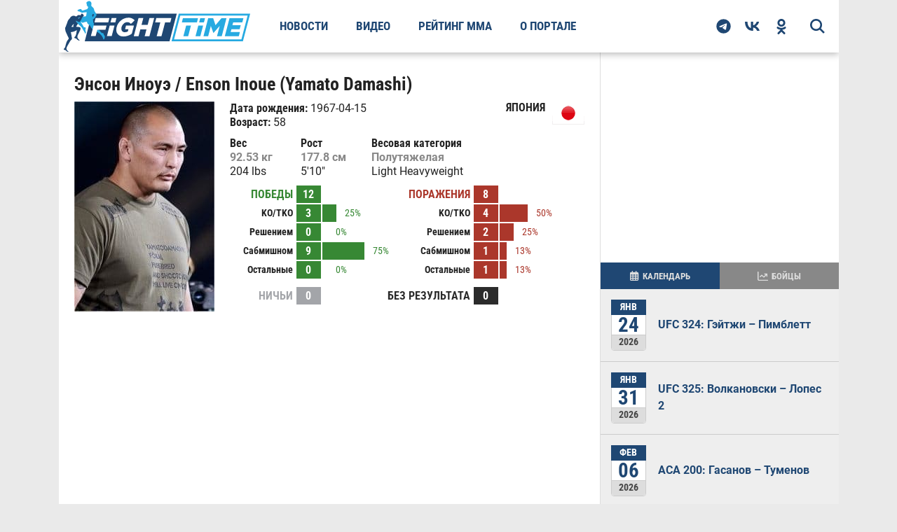

--- FILE ---
content_type: text/html; charset=utf-8
request_url: https://fighttime.ru/fighters/12/Enson-Inoue.html
body_size: 18278
content:
<!DOCTYPE html>
<html prefix="og: http://ogp.me/ns#" lang="ru">

<head>
	<meta name="viewport" content="width=device-width, initial-scale=1.0">
				<meta charset="utf-8" >
	<base href="https://fighttime.ru/" >
	<meta name="keywords" content="Энсон Иноуэ, Enson Inoue, Yamato Damashi, Cтатистика, Видео, Фото, Биография, Бои без правил, Смешанные единоборства, Новости, Беллатор, UFC, MMA, Pride, Федор Емельяненко, Мирко Крокоп Филипович, Ройс Грейси, Чак Лидделл, Тито Ортиз" >
	<meta name="Googlebot-News" content="noindex, nofollow" >
	<meta name="description" content="Энсон Иноуэ Enson Inoue (Yamato Damashi) официальная статистика FightTime, фото, видео, новости и многое другое" >
	<title>Энсон Иноуэ | Enson Inoue (Yamato Damashi) статистика, видео, фото, биография, бои без правил, боец MMA</title>
	<link href="https://fighttime.ru/fighters/12/Enson-Inoue.html" rel="canonical" >
	<link href="/favicon.ico" rel="shortcut icon" type="image/vnd.microsoft.icon" >
	<script type="application/ld+json">{"@context":"https://schema.org","@type":"Person","description":"Энсон Иноуэ Enson Inoue &quot;Yamato Damashi&quot;,  родился 15 апр 1967 года в стране Япония","name":"Энсон Иноуэ / Enson Inoue (Yamato Damashi)","image":"https://fighttime.ru/images/fightbase/fighters/12.jpg","nationality":"Япония","url":"https://fighttime.ru/fighters/12/Enson-Inoue.html","subjectOf":[{"@type":"SportsEvent","name":"Astra - Yoshida&#039;s Farewell","url":"https://fighttime.ru//events/12804/Astra-Yoshidas-Farewell.html","startDate":"2010-04-25","location":"Nippon Budokan, Tokyo, Japan","competitor":[{"@type":"Person","description":"Энсон Иноуэ Enson Inoue &quot;Yamato Damashi&quot;,  родился 15 апр 1967 года в стране Япония","name":"Энсон Иноуэ / Enson Inoue (Yamato Damashi)","image":"https://fighttime.ru/images/fightbase/fighters/12.jpg","nationality":"Япония","url":"https://fighttime.ru/fighters/12/Enson-Inoue.html"},{"@type":"Person","name":"Анц Нэнсен / Antz Nansen","url":"https://fighttime.ru/fighters/52103/Antz-Nansen.html"}]},{"@type":"SportsEvent","name":"SB 35 - SuperBrawl 35","url":"https://fighttime.ru//events/2265/SB-35-SuperBrawl-35.html","startDate":"2004-04-16","location":"Blaisdell ArenaHonolulu, Hawaii","competitor":[{"@type":"Person","description":"Энсон Иноуэ Enson Inoue &quot;Yamato Damashi&quot;,  родился 15 апр 1967 года в стране Япония","name":"Энсон Иноуэ / Enson Inoue (Yamato Damashi)","image":"https://fighttime.ru/images/fightbase/fighters/12.jpg","nationality":"Япония","url":"https://fighttime.ru/fighters/12/Enson-Inoue.html"},{"@type":"Person","name":"Томми Соер / Tommy Sauer","url":"https://fighttime.ru/fighters/790/Tommy-Sauer.html"}]},{"@type":"SportsEvent","name":"FFCF 1 - Fury Full Contact Fighting 1","url":"https://fighttime.ru//events/2066/FFCF-1-Fury-Full-Contact-Fighting-1.html","startDate":"2004-01-10","location":"University of Guam Field HouseMangilao, Guam","competitor":[{"@type":"Person","description":"Энсон Иноуэ Enson Inoue &quot;Yamato Damashi&quot;,  родился 15 апр 1967 года в стране Япония","name":"Энсон Иноуэ / Enson Inoue (Yamato Damashi)","image":"https://fighttime.ru/images/fightbase/fighters/12.jpg","nationality":"Япония","url":"https://fighttime.ru/fighters/12/Enson-Inoue.html"},{"@type":"Person","name":"Soichi Nishida / Soichi Nishida","url":"https://fighttime.ru/fighters/303/Soichi-Nishida.html"}]},{"@type":"SportsEvent","name":"Pride 19 - Bad Blood","url":"https://fighttime.ru//events/719/Pride-19-Bad-Blood.html","startDate":"2002-02-24","location":"Saitama Super Arena, Saitama, Japan","competitor":[{"@type":"Person","description":"Энсон Иноуэ Enson Inoue &quot;Yamato Damashi&quot;,  родился 15 апр 1967 года в стране Япония","name":"Энсон Иноуэ / Enson Inoue (Yamato Damashi)","image":"https://fighttime.ru/images/fightbase/fighters/12.jpg","nationality":"Япония","url":"https://fighttime.ru/fighters/12/Enson-Inoue.html"},{"@type":"Person","name":"Антонио Родриго Ногейра / Antonio Rodrigo Nogueira","url":"https://fighttime.ru/fighters/1440/Antonio-Rodrigo-Nogueira.html"}]},{"@type":"SportsEvent","name":"Pride 12 - Cold Fury","url":"https://fighttime.ru//events/6/Pride-12-Cold-Fury.html","startDate":"2000-12-23","location":"Saitama Super Arena, Saitama, Japan","competitor":[{"@type":"Person","description":"Энсон Иноуэ Enson Inoue &quot;Yamato Damashi&quot;,  родился 15 апр 1967 года в стране Япония","name":"Энсон Иноуэ / Enson Inoue (Yamato Damashi)","image":"https://fighttime.ru/images/fightbase/fighters/12.jpg","nationality":"Япония","url":"https://fighttime.ru/fighters/12/Enson-Inoue.html"},{"@type":"Person","name":"Хит Херринг / Heath Herring","url":"https://fighttime.ru/fighters/13/Heath-Herring.html"}]},{"@type":"SportsEvent","name":"Pride 10 - Return of the Warriors","url":"https://fighttime.ru//events/57/Pride-10-Return-of-the-Warriors.html","startDate":"2000-08-27","location":"Seibu Dome, Tokorozawa, Saitama, Japan","competitor":[{"@type":"Person","description":"Энсон Иноуэ Enson Inoue &quot;Yamato Damashi&quot;,  родился 15 апр 1967 года в стране Япония","name":"Энсон Иноуэ / Enson Inoue (Yamato Damashi)","image":"https://fighttime.ru/images/fightbase/fighters/12.jpg","nationality":"Япония","url":"https://fighttime.ru/fighters/12/Enson-Inoue.html"},{"@type":"Person","name":"Игорь Вовчанчин / Igor Vovchanchyn","url":"https://fighttime.ru/fighters/300/Igor-Vovchanchyn.html"}]},{"@type":"SportsEvent","name":"Pride FC - Pride Grand Prix 2000: Opening Round","url":"https://fighttime.ru//events/54/Pride-FC-Pride-Grand-Prix-2000-Opening-Round.html","startDate":"2000-01-30","location":"Tokyo Dome, Tokyo, Japan","competitor":[{"@type":"Person","description":"Энсон Иноуэ Enson Inoue &quot;Yamato Damashi&quot;,  родился 15 апр 1967 года в стране Япония","name":"Энсон Иноуэ / Enson Inoue (Yamato Damashi)","image":"https://fighttime.ru/images/fightbase/fighters/12.jpg","nationality":"Япония","url":"https://fighttime.ru/fighters/12/Enson-Inoue.html"},{"@type":"Person","name":"Марк Керр / Mark Kerr","url":"https://fighttime.ru/fighters/71/Mark-Kerr.html"}]},{"@type":"SportsEvent","name":"Pride FC - Pride 5","url":"https://fighttime.ru//events/50/Pride-FC-Pride-5.html","startDate":"1999-04-29","location":"Nagoya Rainbow Hall, Nagoya, Aichi, Japan","competitor":[{"@type":"Person","description":"Энсон Иноуэ Enson Inoue &quot;Yamato Damashi&quot;,  родился 15 апр 1967 года в стране Япония","name":"Энсон Иноуэ / Enson Inoue (Yamato Damashi)","image":"https://fighttime.ru/images/fightbase/fighters/12.jpg","nationality":"Япония","url":"https://fighttime.ru/fighters/12/Enson-Inoue.html"},{"@type":"Person","name":"Soichi Nishida / Soichi Nishida","url":"https://fighttime.ru/fighters/303/Soichi-Nishida.html"}]},{"@type":"SportsEvent","name":"VTJ 1998 - Vale Tudo Japan 1998","url":"https://fighttime.ru//events/68/VTJ-1998-Vale-Tudo-Japan-1998.html","startDate":"1998-10-25","location":"Tokyo Bay N.K. Hall, Urayasu, Chiba, Japan","competitor":[{"@type":"Person","description":"Энсон Иноуэ Enson Inoue &quot;Yamato Damashi&quot;,  родился 15 апр 1967 года в стране Япония","name":"Энсон Иноуэ / Enson Inoue (Yamato Damashi)","image":"https://fighttime.ru/images/fightbase/fighters/12.jpg","nationality":"Япония","url":"https://fighttime.ru/fighters/12/Enson-Inoue.html"},{"@type":"Person","name":"Рэнди Кутюр / Randy Couture","url":"https://fighttime.ru/fighters/166/Randy-Couture.html"}]},{"@type":"SportsEvent","name":"VTJ 1997 - Vale Tudo Japan 1997","url":"https://fighttime.ru//events/69/VTJ-1997-Vale-Tudo-Japan-1997.html","startDate":"1997-11-29","location":"Tokyo Bay N.K. Hall, Urayasu, Chiba, Japan","competitor":[{"@type":"Person","description":"Энсон Иноуэ Enson Inoue &quot;Yamato Damashi&quot;,  родился 15 апр 1967 года в стране Япония","name":"Энсон Иноуэ / Enson Inoue (Yamato Damashi)","image":"https://fighttime.ru/images/fightbase/fighters/12.jpg","nationality":"Япония","url":"https://fighttime.ru/fighters/12/Enson-Inoue.html"},{"@type":"Person","name":"Фрэнк Шемрок / Frank Shamrock","url":"https://fighttime.ru/fighters/284/Frank-Shamrock.html"}]},{"@type":"SportsEvent","name":"Shooto - Reconquista 4","url":"https://fighttime.ru//events/229/Shooto-Reconquista-4.html","startDate":"1997-10-12","location":"Korakuen Hall, Tokyo, Japan","competitor":[{"@type":"Person","description":"Энсон Иноуэ Enson Inoue &quot;Yamato Damashi&quot;,  родился 15 апр 1967 года в стране Япония","name":"Энсон Иноуэ / Enson Inoue (Yamato Damashi)","image":"https://fighttime.ru/images/fightbase/fighters/12.jpg","nationality":"Япония","url":"https://fighttime.ru/fighters/12/Enson-Inoue.html"},{"@type":"Person","name":"Джо Эстес / Joe Estes","url":"https://fighttime.ru/fighters/448/Joe-Estes.html"}]},{"@type":"SportsEvent","name":"UFC 13 - The Ultimate Force","url":"https://fighttime.ru//events/21/UFC-13-The-Ultimate-Force.html","startDate":"1997-05-30","location":"Augusta Civic Center, Augusta, Georgia, United States","competitor":[{"@type":"Person","description":"Энсон Иноуэ Enson Inoue &quot;Yamato Damashi&quot;,  родился 15 апр 1967 года в стране Япония","name":"Энсон Иноуэ / Enson Inoue (Yamato Damashi)","image":"https://fighttime.ru/images/fightbase/fighters/12.jpg","nationality":"Япония","url":"https://fighttime.ru/fighters/12/Enson-Inoue.html"},{"@type":"Person","name":"Ройс Алджер / Royce Alger","url":"https://fighttime.ru/fighters/163/Royce-Alger.html"}]},{"@type":"SportsEvent","name":"Shooto - Reconquista 2","url":"https://fighttime.ru//events/226/Shooto-Reconquista-2.html","startDate":"1997-04-06","location":"Korakuen Hall, Tokyo, Japan","competitor":[{"@type":"Person","description":"Энсон Иноуэ Enson Inoue &quot;Yamato Damashi&quot;,  родился 15 апр 1967 года в стране Япония","name":"Энсон Иноуэ / Enson Inoue (Yamato Damashi)","image":"https://fighttime.ru/images/fightbase/fighters/12.jpg","nationality":"Япония","url":"https://fighttime.ru/fighters/12/Enson-Inoue.html"},{"@type":"Person","name":"Casemiro Nascimento Martins / Casemiro Nascimento Martins","url":"https://fighttime.ru/fighters/1234/Casemiro-Nascimento-Martins.html"}]},{"@type":"SportsEvent","name":"Shooto - Let&#039;s Get Lost","url":"https://fighttime.ru//events/219/Shooto-Lets-Get-Lost.html","startDate":"1996-10-04","location":"Korakuen Hall, Tokyo, Japan","competitor":[{"@type":"Person","description":"Энсон Иноуэ Enson Inoue &quot;Yamato Damashi&quot;,  родился 15 апр 1967 года в стране Япония","name":"Энсон Иноуэ / Enson Inoue (Yamato Damashi)","image":"https://fighttime.ru/images/fightbase/fighters/12.jpg","nationality":"Япония","url":"https://fighttime.ru/fighters/12/Enson-Inoue.html"},{"@type":"Person","name":"Муштэк Абдулла / Mushtaq Abdullah","url":"https://fighttime.ru/fighters/447/Mushtaq-Abdullah.html"}]},{"@type":"SportsEvent","name":"VTJ 1996 - Vale Tudo Japan 1996","url":"https://fighttime.ru//events/70/VTJ-1996-Vale-Tudo-Japan-1996.html","startDate":"1996-07-07","location":"Tokyo Bay N.K. Hall, Urayasu, Chiba, Japan","competitor":[{"@type":"Person","description":"Энсон Иноуэ Enson Inoue &quot;Yamato Damashi&quot;,  родился 15 апр 1967 года в стране Япония","name":"Энсон Иноуэ / Enson Inoue (Yamato Damashi)","image":"https://fighttime.ru/images/fightbase/fighters/12.jpg","nationality":"Япония","url":"https://fighttime.ru/fighters/12/Enson-Inoue.html"},{"@type":"Person","name":"Игорь Зиновьев / Igor Zinoviev","url":"https://fighttime.ru/fighters/191/Igor-Zinoviev.html"}]},{"@type":"SportsEvent","name":"Shooto - Vale Tudo Junction 3","url":"https://fighttime.ru//events/218/Shooto-Vale-Tudo-Junction-3.html","startDate":"1996-05-07","location":"Korakuen Hall, Tokyo, Japan","competitor":[{"@type":"Person","description":"Энсон Иноуэ Enson Inoue &quot;Yamato Damashi&quot;,  родился 15 апр 1967 года в стране Япония","name":"Энсон Иноуэ / Enson Inoue (Yamato Damashi)","image":"https://fighttime.ru/images/fightbase/fighters/12.jpg","nationality":"Япония","url":"https://fighttime.ru/fighters/12/Enson-Inoue.html"},{"@type":"Person","name":"Джо Эстес / Joe Estes","url":"https://fighttime.ru/fighters/448/Joe-Estes.html"}]},{"@type":"SportsEvent","name":"Shooto - Vale Tudo Junction 1","url":"https://fighttime.ru//events/216/Shooto-Vale-Tudo-Junction-1.html","startDate":"1996-01-20","location":"Korakuen Hall, Tokyo, Japan","competitor":[{"@type":"Person","description":"Энсон Иноуэ Enson Inoue &quot;Yamato Damashi&quot;,  родился 15 апр 1967 года в стране Япония","name":"Энсон Иноуэ / Enson Inoue (Yamato Damashi)","image":"https://fighttime.ru/images/fightbase/fighters/12.jpg","nationality":"Япония","url":"https://fighttime.ru/fighters/12/Enson-Inoue.html"},{"@type":"Person","name":"Андрэ Маннар / Andre Mannaart","url":"https://fighttime.ru/fighters/1208/Andre-Mannaart.html"}]},{"@type":"SportsEvent","name":"Shooto - Complete Vale Tudo Access","url":"https://fighttime.ru//events/213/Shooto-Complete-Vale-Tudo-Access.html","startDate":"1995-07-29","location":"Omiya Skating Center, Omiya, Saitama, Japan","competitor":[{"@type":"Person","description":"Энсон Иноуэ Enson Inoue &quot;Yamato Damashi&quot;,  родился 15 апр 1967 года в стране Япония","name":"Энсон Иноуэ / Enson Inoue (Yamato Damashi)","image":"https://fighttime.ru/images/fightbase/fighters/12.jpg","nationality":"Япония","url":"https://fighttime.ru/fighters/12/Enson-Inoue.html"},{"@type":"Person","name":"Эд де Крюижф / Ed de Kruijf","url":"https://fighttime.ru/fighters/443/Ed-de-Kruijf.html"}]},{"@type":"SportsEvent","name":"VTJ 1995 - Vale Tudo Japan 1995","url":"https://fighttime.ru//events/71/VTJ-1995-Vale-Tudo-Japan-1995.html","startDate":"1995-04-20","location":"Nippon Budokan Hall, Chiyoda, Tokyo, Japan","competitor":[{"@type":"Person","description":"Энсон Иноуэ Enson Inoue &quot;Yamato Damashi&quot;,  родился 15 апр 1967 года в стране Япония","name":"Энсон Иноуэ / Enson Inoue (Yamato Damashi)","image":"https://fighttime.ru/images/fightbase/fighters/12.jpg","nationality":"Япония","url":"https://fighttime.ru/fighters/12/Enson-Inoue.html"},{"@type":"Person","name":"Рене Руз / Rene Rooze","url":"https://fighttime.ru/fighters/457/Rene-Rooze.html"}]},{"@type":"SportsEvent","name":"Shooto - Vale Tudo Access 3","url":"https://fighttime.ru//events/443/Shooto-Vale-Tudo-Access-3.html","startDate":"1995-01-21","location":"Korakuen Hall, Tokyo, Japan","competitor":[{"@type":"Person","description":"Энсон Иноуэ Enson Inoue &quot;Yamato Damashi&quot;,  родился 15 апр 1967 года в стране Япония","name":"Энсон Иноуэ / Enson Inoue (Yamato Damashi)","image":"https://fighttime.ru/images/fightbase/fighters/12.jpg","nationality":"Япония","url":"https://fighttime.ru/fighters/12/Enson-Inoue.html"},{"@type":"Person","name":"Shingo Shigeta / Shingo Shigeta","url":"https://fighttime.ru/fighters/2256/Shingo-Shigeta.html"}]}]}</script>
	<script type="application/ld+json">{"@context":"https://schema.org","@type":"Organization","name":"FightTime","telephone":"+7 (495) 147-17-16","url":"https://fighttime.ru/","address":{"@type":"PostalAddress","postalCode":123112,"addressCountry":"RU","addressLocality":"Россия, Москва","streetAddress":"1-й Красногвардейский проезд, 21с1"},"image":"https://fighttime.ru/templates/fighttime/images/logos/logo.svg","logo":{"@type":"ImageObject","url":"https://fighttime.ru/templates/fighttime/images/logos/logo.svg","width":275,"height":75}}</script>

	<link rel="preload" as="image" type="image/svg+xml" href="https://fighttime.ru/templates/fighttime/img/mega.svg?v=1.0.22">
	
	<link rel="preload" href="https://fighttime.ru/templates/fighttime/fonts/robotocondensed/v1/RobotoCondensed-Bold.woff2" as="font" type="font/woff2" crossorigin>
	<link href="https://fighttime.ru/rssfeed.feed?type=rss" rel="alternate" type="application/rss+xml" title="RSS 2.0">
	<link href="https://fighttime.ru/rssfeed.feed?type=atom" rel="alternate" type="application/atom+xml" title="Atom 1.0">
	<!-- start: Favicon and Touch Icons -->
	<link rel="apple-touch-icon-precomposed" sizes="152x152" href="https://fighttime.ru/templates/fighttime/icons/apple-touch-icon-152-precomposed.png">
	<link rel="apple-touch-icon" sizes="152x152" href="https://fighttime.ru/templates/fighttime/icons/apple-touch-icon-152.png">
	<link rel="apple-touch-icon-precomposed" sizes="144x144" href="https://fighttime.ru/templates/fighttime/icons/apple-touch-icon-144-precomposed.png">
	<link rel="apple-touch-icon-precomposed" sizes="114x114" href="https://fighttime.ru/templates/fighttime/icons/apple-touch-icon-114-precomposed.png">
	<link rel="apple-touch-icon-precomposed" sizes="120x120" href="https://fighttime.ru/templates/fighttime/icons/apple-touch-icon-120-precomposed.png">
	<link rel="apple-touch-icon" sizes="120x120" href="https://fighttime.ru/templates/fighttime/icons/apple-touch-icon-120.png">
	<link rel="apple-touch-icon-precomposed" sizes="72x72" href="https://fighttime.ru/templates/fighttime/icons/apple-touch-icon-72-precomposed.png">
	<link rel="apple-touch-icon-precomposed" href="https://fighttime.ru/templates/fighttime/icons/apple-touch-icon-precomposed.png">
	<link rel="apple-touch-icon" href="https://fighttime.ru/templates/fighttime/icons/apple-touch-icon.png">
	<link rel="shortcut icon" href="https://fighttime.ru/templates/fighttime/icons/favicon.png">
	<link rel="icon" type="image/png" href="https://fighttime.ru/apple-touch-icon-192x192.png" sizes="192x192" >
	<link rel="icon" type="image/png" href="https://fighttime.ru/apple-touch-icon-512x512.png" sizes="512x512" >
			<link rel='preload stylesheet' id='main-style-css' href='https://fighttime.ru/templates/fighttime/css/style.min.css?ver=4.1.51' as="style" type='text/css' media='all'>
	<link rel='preload stylesheet' id='second-style-css' href='https://fighttime.ru/templates/fighttime/css/style.second.min.css?ver=4.1.51' as="style" type='text/css' media='all'>
	<link rel='preload stylesheet' id='fonts-style-css' href='https://fighttime.ru/templates/fighttime/css/fonts.min.css?ver=4.1.51' as="style" type='text/css' media='all'>

	<style>
				@media screen AND (max-width: 567px) {
			#lx_727754{
				width: 100vw !important;
			}
			#luxup_slot-727754-1{
				max-width: 100vw !important;
				box-sizing: border-box;
			}
		}
		@media screen AND (max-width: 767px) {
			#lx_727754{
				max-width: 100vw !important;				
			}
		}
		/* #fb-fighter .ads-center,
		#fb-events .yandex_ad1_wrapper,
		#fb-events .ads-center {
			min-height: 300px;
		} */

		#fb-events .adfox_centered,
		#fb-fighter .adfox_centered {
			display: -webkit-box;
			display: -ms-flexbox;
			display: flex;
			-webkit-box-align: center;
			-ms-flex-align: center;
			align-items: center;
			-webkit-box-pack: center;
			-ms-flex-pack: center;
			justify-content: center;
			height: 350px;
		}

		@media screen and (max-width: 576px) {
			#feat-img-reg {
				min-height: 50vw;
			}

			/* #content-area .yandex_rtb_wrapper {
				height: 300px;
			} */

			.adfox_centered {
				display: -webkit-box;
				display: -ms-flexbox;
				display: flex;
				-webkit-box-align: center;
				-ms-flex-align: center;
				align-items: center;
				-webkit-box-pack: center;
				-ms-flex-pack: center;
				justify-content: center;
				height: 350px;
			}

			/* #adfox_content_intro,
			#fb-fighter .ads-center,
			#fb-events .ads-center {}

			#fb-events .yandex_ad1_wrapper {
				height: 400px;
			} */
		}

		#fb-events .adfox_centered.auto-height,
		#fb-fighter .adfox_centered.auto-height,
		.adfox_centered.auto-height {
			height: auto;
		}


		@media screen and (min-width: 960px) {
			.ads-sidebar {
				height: 300px;
			}
		}
	</style>

	<style>
				.app-chat-editor .border {
			border-radius: 10px !important;
		}
	</style>
	<!-- Yandex.RTB -->
	<script>
		window.yaContextCb = window.yaContextCb || []
	</script>
	<script src="https://yandex.ru/ads/system/context.js" async></script>
		
		
	<script async type="text/javascript" src="//s.luxcdn.com/t/229764/360_light.js"></script>
</head>

<body class="page-template page-template-template-boxed page-template-template-boxed-php">

				
		<!--AdFox START-->
		<!--Площадка: FightTime.ru / * / *-->
		<!--Тип баннера: Фулскрин-->
		<!--Расположение: Фулскрин-->
		<div id="adfox_fullscreen" style="z-index: 20000;"></div>
		<script>
			setTimeout(() => {
				window.yaContextCb.push(() => {
					Ya.adfoxCode.createAdaptive({
						ownerId: 366235,
						containerId: 'adfox_fullscreen',
						type: 'fullscreen',
						params: {
							pp: 'czty',
							ps: 'gadv',
							p2: 'hzel'
						},
						onRender: function() {
							console.log('ADFOX FullScreen');
						}
					}, ['phone'], {
						tabletWidth: 1113,
						phoneWidth: 768,
						isAutoReloads: false
					})
				})
			}, 10000);
		</script>
	
		<script class='__lxGc__' type='text/javascript'>
	((__lxGc__=window.__lxGc__||{'s':{},'b':0})['s']['_229764']=__lxGc__['s']['_229764']||{'b':{}})['b']['_726184']={'i':__lxGc__.b++};
	</script>
	

		<script class='__lxGc__' type='text/javascript'>
	((__lxGc__=window.__lxGc__||{'s':{},'b':0})['s']['_229764']=__lxGc__['s']['_229764']||{'b':{}})['b']['_726277']={'i':__lxGc__.b++};
	</script>
	
	
		

	
	

	<div id="site">
		<header class="header">
			<div class="header__wrapper">
				<button class="mobile-bar__bars">
										<svg width="20" height="20" viewBox="0 0 448 512" aria-label="Открыть меню" role="img">
						<title>Открыть меню</title>
						<path d="M0 64H448v64H0V64zM0 224H448v64H0V224zM448 384v64H0V384H448z" fill="currentColor"/>
					</svg>
				</button>
				<a class="header__logo" content="https://fighttime.ru/" href="https://fighttime.ru/">
					<img class="header__logo-mobile" width="205" height="40" src="https://fighttime.ru/templates/fighttime/images/logos/logo-mobile.svg" alt="Логотип СМИ FightTime.ru">
					<img class="header__logo-desc" width="275" height="75" src="https://fighttime.ru/templates/fighttime/images/logos/logo.svg" alt="Логотип СМИ FightTime.ru">
				</a>
									<nav class="header__nav">
						<ul  class="main-menu">
<li class="main-menu__item main-menu__item-146"><a href="/news.html" title="Новости">Новости</a></li><li class="main-menu__item main-menu__item-147"><a href="/video.html" title="Видео">Видео</a></li><li class="main-menu__item main-menu__item-148"><a href="/rating-mma.html" title="Рейтинг ММА">Рейтинг ММА</a></li><li class="main-menu__item main-menu__item-150"><a href="/about.html" >О портале</a></li></ul>

					</nav>
				
				<div class="header__right">
					<div id="search-button">
						<svg height="21" width="21">
							<title>поиск</title>
							<use xlink:href="https://fighttime.ru/templates/fighttime/img/mega.svg?v=1.0.22#magnifying-glass-bold"></use>
						</svg>
					</div>
					<div class="social-nav relative">
						<a class="social-nav__link social-nav__telegram" href="https://t.me/fighttimeru" rel="noopener nofollow" target="_blank">
														<svg viewBox="0 0 496 512" height="21" width="21">
								<path d="M248,8C111.033,8,0,119.033,0,256S111.033,504,248,504,496,392.967,496,256,384.967,8,248,8ZM362.952,176.66c-3.732,39.215-19.881,134.378-28.1,178.3-3.476,18.584-10.322,24.816-16.948,25.425-14.4,1.326-25.338-9.517-39.287-18.661-21.827-14.308-34.158-23.215-55.346-37.177-24.485-16.135-8.612-25,5.342-39.5,3.652-3.793,67.107-61.51,68.335-66.746.153-.655.3-3.1-1.154-4.384s-3.59-.849-5.135-.5q-3.283.746-104.608,69.142-14.845,10.194-26.894,9.934c-8.855-.191-25.888-5.006-38.551-9.123-15.531-5.048-27.875-7.717-26.8-16.291q.84-6.7,18.45-13.7,108.446-47.248,144.628-62.3c68.872-28.647,83.183-33.623,92.511-33.789,2.052-.034,6.639.474,9.61,2.885a10.452,10.452,0,0,1,3.53,6.716A43.765,43.765,0,0,1,362.952,176.66Z" fill="currentColor"/>
							</svg>
						</a>
						<a class="social-nav__link social-nav__vk" href="https://vk.com/fighttimeru" rel="noopener nofollow" target="_blank">
														<svg viewBox="0 0 48 30" height="21" width="21">
								<path d="M26.1436 29.9512C9.74385 29.9512 0.38978 18.7083 0 0H8.21488C8.48471 13.7314 14.5408 19.5477 19.3377 20.747V0H27.0732V11.8425C31.8102 11.3328 36.7865 5.93628 38.4655 0H46.2008C44.9116 7.31544 39.515 12.712 35.6774 14.9306C39.515 16.7295 45.6615 21.4365 48 29.9512H39.4851C37.6562 24.2548 33.0994 19.8475 27.0732 19.2479V29.9512H26.1436Z" fill="currentColor"/>
							</svg>
						</a>
						<a class="social-nav__link social-nav__ok" href="https://ok.ru/group/51264289898695" rel="noopener nofollow" target="_blank">
														<svg viewBox="0 0 320 512" height="22" width="22">
								<path d="M275.1 334c-27.4 17.4-65.1 24.3-90 26.9l20.9 20.6 76.3 76.3c27.9 28.6-17.5 73.3-45.7 45.7-19.1-19.4-47.1-47.4-76.3-76.6L84 503.4c-28.2 27.5-73.6-17.6-45.4-45.7 19.4-19.4 47.1-47.4 76.3-76.3l20.6-20.6c-24.6-2.6-62.9-9.1-90.6-26.9-32.6-21-46.9-33.3-34.3-59 7.4-14.6 27.7-26.9 54.6-5.7 0 0 36.3 28.9 94.9 28.9s94.9-28.9 94.9-28.9c26.9-21.1 47.1-8.9 54.6 5.7 12.4 25.7-1.9 38-34.5 59.1zM30.3 129.7C30.3 58 88.6 0 160 0s129.7 58 129.7 129.7c0 71.4-58.3 129.4-129.7 129.4s-129.7-58-129.7-129.4zm66 0c0 35.1 28.6 63.7 63.7 63.7s63.7-28.6 63.7-63.7c0-35.4-28.6-64-63.7-64s-63.7 28.6-63.7 64z" fill="currentColor"/>
							</svg>
						</a>
					</div>
				</div>
				<div id="search-bar">
					<div class="gcse-searchbox-only" 
	data-queryParameterName="search" 
	data-resultsUrl="https://fighttime.ru/search-results.html"
	data-autoCompleteMaxCompletions="5" 
	data-autoCompleteMatchType='any'
></div>
				</div>
			</div>
		</header>

		<div class="mobile-bar">
			<button class="mobile-bar__close">
				<svg height="30" width="30">
					<title>Закрыть меню</title>
					<use xlink:href="https://fighttime.ru/templates/fighttime/img/mega.svg?v=1.0.22#bar-close"></use>
				</svg>
			</button>
			<div class="mobile-bar__wrapper">
				<a class="mobile-bar__logo" content="https://fighttime.ru/" href="https://fighttime.ru/">
					<img width="205" height="40" src="https://fighttime.ru/templates/fighttime/images/logos/logo-mobile.svg" alt="Логотип СМИ FightTime.ru">
				</a>

				<div data-type="mobile_gcse" class="mobile-bar__gcse"></div>

									<nav class="mobile-bar__nav"></nav>
				
				<div class="mobile-bar__social relative">
					<span class="mobile-bar__social-title">FightTime в соцсетях</span>
					<div class="mobile-bar__social-list"></div>
				</div>
			</div>
		</div>

		<div id="head-wrap" class="left relative">
			<div class="head-wrap-out">
				<div class="head-wrap-in">
					
											
										
									</div>
			</div>
		</div>
		<div id="content-wrapper" class="left relative">
			<div class="content-out">
				<div class="content-in">
					<main>						
																			<div id="post-social-out" class="relative">
								<div id="post-social-in">
									<div id="post-content-out">
										<div id="post-content-in">
											<div id="post-content-contain" class="left relative">
												<div id="post-area" class="left relative">
													<div id="content-area">
														<!-- <div id="system-message-container">
	</div>
 -->
														<div id="fb-fighter" class="fb-fighter-item">
	<h1>Энсон Иноуэ / Enson Inoue (Yamato Damashi)</h1>

		
		
	<!-- Main info -->
	<div class="row main-info">
		<div class="fighter-main-img">
			<img width="200" height="300" src="/images/fightbase/fighters/12.jpg?v=1.0.2" alt="Энсон Иноуэ / Enson Inoue (Yamato Damashi)" >
		</div>
		<div class="fighter-info">
			<div class="row">
				<div class="left w50 birthday-age">
					<div class="birthday"><span class="title">Дата рождения:</span> 1967-04-15</div>
					<div class="age"><span class="title">Возраст:</span> 58</div>
				</div>
				<div class="right w50 location-address">
					<img width="46" height="33" src="/images/fightbase/nationality/3.png?v=1.0.2" alt="Япония" >
					<div class="location">Япония</div>									</div>
			</div>

			<!-- BIO Info -->
			<div class="row bio">
				<div class="left w20 weight">
					<span class="title">Вес</span>
					<span class="value">92.53 кг</span>
					204 lbs				</div>
				<div class="left w20 height">
					<span class="title">Рост</span>
					<span class="value">177.8 см</span>
					5'10"				</div>
				<div class="left w30 wclass">
					<span class="title">Весовая категория</span>
					
													<span class="value">Полутяжелая</span>
						
													Light Heavyweight						
									</div>

							</div>
			<!-- End BIO Info -->

			<!-- Win/Loss Stats -->
			<div class="row stat">
				<!-- Wins -->
				<div class="left w50 wins">
					<div class="row">
						<span class="title main-title">Победы</span>
						<span class="count" data-count="20">12</span>
					</div>

					<!-- KO/TKO -->
					<div class="row">
						<span class="title">KO/TKO</span>
						<span class="count">3</span>
						<span class="graph">
							<span class="line" style="width:25%;">
								<span class="percent">25%</span>
							</span>
						</span>
					</div>
					<!-- End KO/TKO -->

					<!-- Решением -->
					<div class="row">
						<span class="title">Решением</span>
						<span class="count">0</span>
						<span class="graph">
							<span class="line" style="width:0%;">
								<span class="percent">0%</span>
							</span>
						</span>
					</div>
					<!-- End Решением -->

					<!-- Сабмишном -->
					<div class="row">
						<span class="title">Сабмишном</span>
						<span class="count">9</span>
						<span class="graph">
							<span class="line" style="width:75%;">
								<span class="percent">75%</span>
							</span>
						</span>
					</div>
					<!-- End Сабмишном -->

					<!-- Остальные -->
					<div class="row">
						<span class="title">Остальные</span>
						<span class="count">0</span>
						<span class="graph">
							<span class="line" style="width:0%;">
								<span class="percent">0%</span>
							</span>
						</span>
					</div>
					<!-- End Остальные -->
				</div>
				<!-- End Wins -->

				<!-- Loss -->
				<div class="left w50 loss">
					<!-- Поражения -->
					<div class="row">
						<span class="title main-title">Поражения</span>
						<span class="count">8</span>
					</div>
					<!-- End Поражения -->

					<!-- KO/TKO -->
					<div class="row">
						<span class="title">KO/TKO</span>
						<span class="count">4</span>
						<span class="graph">
							<span class="line" style="width:50%;">
								<span class="percent">50%</span>
							</span>
						</span>
					</div>
					<!-- End KO/TKO -->

					<!-- Решением -->
					<div class="row">
						<span class="title">Решением</span>
						<span class="count">2</span>
						<span class="graph">
							<span class="line" style="width:25%;">
								<span class="percent">25%</span>
							</span>
						</span>
					</div>
					<!-- End Решением -->

					<!-- Сабмишном -->
					<div class="row">
						<span class="title">Сабмишном</span>
						<span class="count">1</span>
						<span class="graph">
							<span class="line" style="width:13%;">
								<span class="percent">13%</span>
							</span>
						</span>
					</div>
					<!-- End Сабмишном -->

					<!-- Остальные -->
					<div class="row">
						<span class="title">Остальные</span>
						<span class="count">1</span>
						<span class="graph">
							<span class="line" style="width:13%;">
								<span class="percent">13%</span>
							</span>
						</span>
					</div>
					<!-- End Остальные -->
				</div>
				<!-- End Loss -->
			</div>
			<!-- End Win/Loss Stats -->

			<!-- Drow/NC Stats -->
			<div class="row stat">
				<div class="left w40 draw">
					<div class="row">
						<span class="title main-title">Ничьи</span>
						<span class="count">0</span>
					</div>
				</div>
				<div class="left w60 nocon">
					<div class="row">
						<span class="title main-title">Без результата</span>
						<span class="count">0</span>
					</div>
				</div>
			</div>
			<!-- END Drow/NC Stats -->
		</div>

	</div>
	<!-- End Main info -->

	
	<div class="yandex_rtb_wrapper_bottom" style="background-color: #fff; width: 100%; text-align: center; margin-top: 15px;">

		<!--AdFox START-->
		<!--Площадка: FightTime.ru / * / *-->
		<!--Тип баннера: Десктоп/Мобильный 728x90/300x300-->
		<!--Расположение: Контент после вступления-->
		<div class="adfox_centered">
			<div id="adfox_content_intro" class="ads-center"></div>
		</div>
		<script>
			window.yaContextCb.push(() => {
				Ya.adfoxCode.createAdaptive({
					ownerId: 366235,
					containerId: 'adfox_content_intro',
					params: {
						pp: 'cytt',
						ps: 'gadv',
						p2: 'hwcp'
					}
				}, ['desktop', 'tablet', 'phone'], {
					tabletWidth: 1113,
					phoneWidth: 768,
					isAutoReloads: false
				})
			})
		</script>


		


		
				
	</div>

			<h2>История профессиональных боев</h2>
		<table>
			<thead>
				<tr>
					<th class="result">Результат</th>
					<th class="fighters">Соперник</th>
					<th class="event">Событие / Судья</th>
					<th class="round">Р</th>
					<th class="time">Время</th>
				</tr>
			</thead>
			<tbody>
				
					


	<tr class="even main_tr">
		<td class="result"><div class="hist_result hist_win">Выиграл</div></td>
		<td class="fighters">
							<a href="/fighters/52103/Antz-Nansen.html" title="Анц Нэнсен Antz Nansen">Анц Нэнсен <br><span>(Antz Nansen)</span></a>
					</td>
		<td class="event">
			<a href="/events/12804/Astra-Yoshidas-Farewell.html" title="Astra - Yoshida's Farewell">
									<span>Astra - Yoshida's Farewell</span>
							</a><br>
		</td>
		<td rowspan="2" class="round">1</td>
		<td rowspan="2" class="time">2:10</td>
	</tr>

	<tr class="even border main_tr">
		<td colspan="2" class="outcome">
			Сабмишном
			 (рычаг локтя)		</td>
		<td class="outcome">
			<span>25 апреля 2010 /
				Рюгаку Вада</span>
		</td>

	</tr>


	<tr class="even modile_tr">
		<td colspan="5">
			<div class="event_title">
				<a href="/events/12804/Astra-Yoshidas-Farewell.html" title="Astra - Yoshida's Farewell">
											<span>Astra - Yoshida's Farewell</span>
									</a>
				<span class="date"><span class="title">Дата:</span> 25 апреля 2010</span>
							</div>
			<div class="row fighter_title">
									<a href="/fighters/52103/Antz-Nansen.html" title="Анц Нэнсен Antz Nansen">
						Анц Нэнсен <br><span>(Antz Nansen)</span></a>
							</div>
			<div class="row result">
				<div class="w50 left aright"><div class="hist_result hist_win">Выиграл</div></div>
				<div class="w50 left aleft">
					<span class="round"><span class="title">Р:</span> 1</span>
					<span class="time"><span class="title">Время:</span> 2:10</span>
				</div>
			</div>
			<div>
				<span class="title">
					Сабмишном				</span>
			</div>
			<div>
				 (рычаг локтя)			</div>
		</td>
	</tr>


				
					


	<tr class="odd main_tr">
		<td class="result"><div class="hist_result hist_loss">Проиграл</div></td>
		<td class="fighters">
							<a href="/fighters/790/Tommy-Sauer.html" title="Томми Соер Tommy Sauer">Томми Соер <br><span>(Tommy Sauer)</span></a>
					</td>
		<td class="event">
			<a href="/events/2265/SB-35-SuperBrawl-35.html" title="SB 35 - SuperBrawl 35">
									SB 35 - SuperBrawl 35							</a><br>
		</td>
		<td rowspan="2" class="round">1</td>
		<td rowspan="2" class="time">4:14</td>
	</tr>

	<tr class="odd border main_tr">
		<td colspan="2" class="outcome">
			Техническим нокаутом
			 (удары)		</td>
		<td class="outcome">
			<span>16 апреля 2004 /
				</span>
		</td>

	</tr>


	<tr class="odd modile_tr">
		<td colspan="5">
			<div class="event_title">
				<a href="/events/2265/SB-35-SuperBrawl-35.html" title="SB 35 - SuperBrawl 35">
											SB 35 - SuperBrawl 35									</a>
				<span class="date"><span class="title">Дата:</span> 16 апреля 2004</span>
							</div>
			<div class="row fighter_title">
									<a href="/fighters/790/Tommy-Sauer.html" title="Томми Соер Tommy Sauer">
						Томми Соер <br><span>(Tommy Sauer)</span></a>
							</div>
			<div class="row result">
				<div class="w50 left aright"><div class="hist_result hist_loss">Проиграл</div></div>
				<div class="w50 left aleft">
					<span class="round"><span class="title">Р:</span> 1</span>
					<span class="time"><span class="title">Время:</span> 4:14</span>
				</div>
			</div>
			<div>
				<span class="title">
					Техническим нокаутом				</span>
			</div>
			<div>
				 (удары)			</div>
		</td>
	</tr>


				
					


	<tr class="even main_tr">
		<td class="result"><div class="hist_result hist_win">Выиграл</div></td>
		<td class="fighters">
							<a href="/fighters/303/Soichi-Nishida.html" title="Soichi Nishida Soichi Nishida">Soichi Nishida <br><span>(Soichi Nishida)</span></a>
					</td>
		<td class="event">
			<a href="/events/2066/FFCF-1-Fury-Full-Contact-Fighting-1.html" title="FFCF 1 - Fury Full Contact Fighting 1">
									<span>FFCF 1 - Fury Full Contact Fighting 1</span>
							</a><br>
		</td>
		<td rowspan="2" class="round">0</td>
		<td rowspan="2" class="time">0:00</td>
	</tr>

	<tr class="even border main_tr">
		<td colspan="2" class="outcome">
			Сабмишном
			 (удушение)		</td>
		<td class="outcome">
			<span>10 января 2004 /
				</span>
		</td>

	</tr>


	<tr class="even modile_tr">
		<td colspan="5">
			<div class="event_title">
				<a href="/events/2066/FFCF-1-Fury-Full-Contact-Fighting-1.html" title="FFCF 1 - Fury Full Contact Fighting 1">
											<span>FFCF 1 - Fury Full Contact Fighting 1</span>
									</a>
				<span class="date"><span class="title">Дата:</span> 10 января 2004</span>
							</div>
			<div class="row fighter_title">
									<a href="/fighters/303/Soichi-Nishida.html" title="Soichi Nishida Soichi Nishida">
						Soichi Nishida <br><span>(Soichi Nishida)</span></a>
							</div>
			<div class="row result">
				<div class="w50 left aright"><div class="hist_result hist_win">Выиграл</div></div>
				<div class="w50 left aleft">
					<span class="round"><span class="title">Р:</span> 0</span>
					<span class="time"><span class="title">Время:</span> 0:00</span>
				</div>
			</div>
			<div>
				<span class="title">
					Сабмишном				</span>
			</div>
			<div>
				 (удушение)			</div>
		</td>
	</tr>


				
					
	<tr class="ads_tr">
		<td colspan="5">
									<div class="adfox_centered auto-height">
				<div id="yandex_ad1"></div>
			</div>
			<script>
				window.yaContextCb.push(() => {
					Ya.Context.AdvManager.render({
						renderTo: 'yandex_ad1',
						blockId: 'R-A-108029-29'
					})
				})
			</script>
					</td>
	</tr>


	<tr class="odd main_tr">
		<td class="result"><div class="hist_result hist_loss">Проиграл</div></td>
		<td class="fighters">
							<a href="/fighters/1440/Antonio-Rodrigo-Nogueira.html" title="Антонио Родриго Ногейра Antonio Rodrigo Nogueira">Антонио Родриго Ногейра <br><span>(Antonio Rodrigo Nogueira)</span></a>
					</td>
		<td class="event">
			<a href="/events/719/Pride-19-Bad-Blood.html" title="Pride 19 - Bad Blood">
									Pride 19 - Bad Blood							</a><br>
		</td>
		<td rowspan="2" class="round">1</td>
		<td rowspan="2" class="time">6:17</td>
	</tr>

	<tr class="odd border main_tr">
		<td colspan="2" class="outcome">
			Техническим сабмишном
			 (удушение треугольником)		</td>
		<td class="outcome">
			<span>24 февраля 2002 /
				</span>
		</td>

	</tr>


	<tr class="odd modile_tr">
		<td colspan="5">
			<div class="event_title">
				<a href="/events/719/Pride-19-Bad-Blood.html" title="Pride 19 - Bad Blood">
											Pride 19 - Bad Blood									</a>
				<span class="date"><span class="title">Дата:</span> 24 февраля 2002</span>
							</div>
			<div class="row fighter_title">
									<a href="/fighters/1440/Antonio-Rodrigo-Nogueira.html" title="Антонио Родриго Ногейра Antonio Rodrigo Nogueira">
						Антонио Родриго Ногейра <br><span>(Antonio Rodrigo Nogueira)</span></a>
							</div>
			<div class="row result">
				<div class="w50 left aright"><div class="hist_result hist_loss">Проиграл</div></div>
				<div class="w50 left aleft">
					<span class="round"><span class="title">Р:</span> 1</span>
					<span class="time"><span class="title">Время:</span> 6:17</span>
				</div>
			</div>
			<div>
				<span class="title">
					Техническим сабмишном				</span>
			</div>
			<div>
				 (удушение треугольником)			</div>
		</td>
	</tr>


				
					


	<tr class="even main_tr">
		<td class="result"><div class="hist_result hist_loss">Проиграл</div></td>
		<td class="fighters">
							<a href="/fighters/13/Heath-Herring.html" title="Хит Херринг Heath Herring">Хит Херринг <br><span>(Heath Herring)</span></a>
					</td>
		<td class="event">
			<a href="/events/6/Pride-12-Cold-Fury.html" title="Pride 12 - Cold Fury">
									Pride 12 - Cold Fury							</a><br>
		</td>
		<td rowspan="2" class="round">1</td>
		<td rowspan="2" class="time">4:52</td>
	</tr>

	<tr class="even border main_tr">
		<td colspan="2" class="outcome">
			Техническим нокаутом
			 (удары коленями)		</td>
		<td class="outcome">
			<span>23 декабря 2000 /
				</span>
		</td>

	</tr>


	<tr class="even modile_tr">
		<td colspan="5">
			<div class="event_title">
				<a href="/events/6/Pride-12-Cold-Fury.html" title="Pride 12 - Cold Fury">
											Pride 12 - Cold Fury									</a>
				<span class="date"><span class="title">Дата:</span> 23 декабря 2000</span>
							</div>
			<div class="row fighter_title">
									<a href="/fighters/13/Heath-Herring.html" title="Хит Херринг Heath Herring">
						Хит Херринг <br><span>(Heath Herring)</span></a>
							</div>
			<div class="row result">
				<div class="w50 left aright"><div class="hist_result hist_loss">Проиграл</div></div>
				<div class="w50 left aleft">
					<span class="round"><span class="title">Р:</span> 1</span>
					<span class="time"><span class="title">Время:</span> 4:52</span>
				</div>
			</div>
			<div>
				<span class="title">
					Техническим нокаутом				</span>
			</div>
			<div>
				 (удары коленями)			</div>
		</td>
	</tr>


				
					


	<tr class="odd main_tr">
		<td class="result"><div class="hist_result hist_loss">Проиграл</div></td>
		<td class="fighters">
							<a href="/fighters/300/Igor-Vovchanchyn.html" title="Игорь Вовчанчин Igor Vovchanchyn">Игорь Вовчанчин <br><span>(Igor Vovchanchyn)</span></a>
					</td>
		<td class="event">
			<a href="/events/57/Pride-10-Return-of-the-Warriors.html" title="Pride 10 - Return of the Warriors">
									Pride 10 - Return of the Warriors							</a><br>
		</td>
		<td rowspan="2" class="round">1</td>
		<td rowspan="2" class="time">10:00</td>
	</tr>

	<tr class="odd border main_tr">
		<td colspan="2" class="outcome">
			Техническим нокаутом
			 (остановка доктором)		</td>
		<td class="outcome">
			<span>27 августа 2000 /
				</span>
		</td>

	</tr>


	<tr class="odd modile_tr">
		<td colspan="5">
			<div class="event_title">
				<a href="/events/57/Pride-10-Return-of-the-Warriors.html" title="Pride 10 - Return of the Warriors">
											Pride 10 - Return of the Warriors									</a>
				<span class="date"><span class="title">Дата:</span> 27 августа 2000</span>
							</div>
			<div class="row fighter_title">
									<a href="/fighters/300/Igor-Vovchanchyn.html" title="Игорь Вовчанчин Igor Vovchanchyn">
						Игорь Вовчанчин <br><span>(Igor Vovchanchyn)</span></a>
							</div>
			<div class="row result">
				<div class="w50 left aright"><div class="hist_result hist_loss">Проиграл</div></div>
				<div class="w50 left aleft">
					<span class="round"><span class="title">Р:</span> 1</span>
					<span class="time"><span class="title">Время:</span> 10:00</span>
				</div>
			</div>
			<div>
				<span class="title">
					Техническим нокаутом				</span>
			</div>
			<div>
				 (остановка доктором)			</div>
		</td>
	</tr>


				
					


	<tr class="even main_tr">
		<td class="result"><div class="hist_result hist_loss">Проиграл</div></td>
		<td class="fighters">
							<a href="/fighters/71/Mark-Kerr.html" title="Марк Керр Mark Kerr">Марк Керр <br><span>(Mark Kerr)</span></a>
					</td>
		<td class="event">
			<a href="/events/54/Pride-FC-Pride-Grand-Prix-2000-Opening-Round.html" title="Pride FC - Pride Grand Prix 2000: Opening Round">
									Pride FC - Pride Grand Prix 2000: Opening Round							</a><br>
		</td>
		<td rowspan="2" class="round">1</td>
		<td rowspan="2" class="time">15:00</td>
	</tr>

	<tr class="even border main_tr">
		<td colspan="2" class="outcome">
			Решением
			 (единогласным)		</td>
		<td class="outcome">
			<span>30 января 2000 /
				Кеиджи Шиозаки</span>
		</td>

	</tr>


	<tr class="even modile_tr">
		<td colspan="5">
			<div class="event_title">
				<a href="/events/54/Pride-FC-Pride-Grand-Prix-2000-Opening-Round.html" title="Pride FC - Pride Grand Prix 2000: Opening Round">
											Pride FC - Pride Grand Prix 2000: Opening Round									</a>
				<span class="date"><span class="title">Дата:</span> 30 января 2000</span>
							</div>
			<div class="row fighter_title">
									<a href="/fighters/71/Mark-Kerr.html" title="Марк Керр Mark Kerr">
						Марк Керр <br><span>(Mark Kerr)</span></a>
							</div>
			<div class="row result">
				<div class="w50 left aright"><div class="hist_result hist_loss">Проиграл</div></div>
				<div class="w50 left aleft">
					<span class="round"><span class="title">Р:</span> 1</span>
					<span class="time"><span class="title">Время:</span> 15:00</span>
				</div>
			</div>
			<div>
				<span class="title">
					Решением				</span>
			</div>
			<div>
				 (единогласным)			</div>
		</td>
	</tr>


				
					


	<tr class="odd main_tr">
		<td class="result"><div class="hist_result hist_win">Выиграл</div></td>
		<td class="fighters">
							<a href="/fighters/303/Soichi-Nishida.html" title="Soichi Nishida Soichi Nishida">Soichi Nishida <br><span>(Soichi Nishida)</span></a>
					</td>
		<td class="event">
			<a href="/events/50/Pride-FC-Pride-5.html" title="Pride FC - Pride 5">
									<span>Pride FC - Pride 5</span>
							</a><br>
		</td>
		<td rowspan="2" class="round">1</td>
		<td rowspan="2" class="time">0:24</td>
	</tr>

	<tr class="odd border main_tr">
		<td colspan="2" class="outcome">
			Сабмишном
			 (удушение сзади)		</td>
		<td class="outcome">
			<span>29 апреля 1999 /
				Юджи Шимада</span>
		</td>

	</tr>


	<tr class="odd modile_tr">
		<td colspan="5">
			<div class="event_title">
				<a href="/events/50/Pride-FC-Pride-5.html" title="Pride FC - Pride 5">
											<span>Pride FC - Pride 5</span>
									</a>
				<span class="date"><span class="title">Дата:</span> 29 апреля 1999</span>
							</div>
			<div class="row fighter_title">
									<a href="/fighters/303/Soichi-Nishida.html" title="Soichi Nishida Soichi Nishida">
						Soichi Nishida <br><span>(Soichi Nishida)</span></a>
							</div>
			<div class="row result">
				<div class="w50 left aright"><div class="hist_result hist_win">Выиграл</div></div>
				<div class="w50 left aleft">
					<span class="round"><span class="title">Р:</span> 1</span>
					<span class="time"><span class="title">Время:</span> 0:24</span>
				</div>
			</div>
			<div>
				<span class="title">
					Сабмишном				</span>
			</div>
			<div>
				 (удушение сзади)			</div>
		</td>
	</tr>


				
					


	<tr class="even main_tr">
		<td class="result"><div class="hist_result hist_win">Выиграл</div></td>
		<td class="fighters">
							<a href="/fighters/166/Randy-Couture.html" title="Рэнди Кутюр Randy Couture">Рэнди Кутюр <br><span>(Randy Couture)</span></a>
					</td>
		<td class="event">
			<a href="/events/68/VTJ-1998-Vale-Tudo-Japan-1998.html" title="VTJ 1998 - Vale Tudo Japan 1998">
									<span>VTJ 1998 - Vale Tudo Japan 1998</span>
							</a><br>
		</td>
		<td rowspan="2" class="round">1</td>
		<td rowspan="2" class="time">1:39</td>
	</tr>

	<tr class="even border main_tr">
		<td colspan="2" class="outcome">
			Сабмишном
			 (рычаг локтя)		</td>
		<td class="outcome">
			<span>25 октября 1998 /
				</span>
		</td>

	</tr>


	<tr class="even modile_tr">
		<td colspan="5">
			<div class="event_title">
				<a href="/events/68/VTJ-1998-Vale-Tudo-Japan-1998.html" title="VTJ 1998 - Vale Tudo Japan 1998">
											<span>VTJ 1998 - Vale Tudo Japan 1998</span>
									</a>
				<span class="date"><span class="title">Дата:</span> 25 октября 1998</span>
							</div>
			<div class="row fighter_title">
									<a href="/fighters/166/Randy-Couture.html" title="Рэнди Кутюр Randy Couture">
						Рэнди Кутюр <br><span>(Randy Couture)</span></a>
							</div>
			<div class="row result">
				<div class="w50 left aright"><div class="hist_result hist_win">Выиграл</div></div>
				<div class="w50 left aleft">
					<span class="round"><span class="title">Р:</span> 1</span>
					<span class="time"><span class="title">Время:</span> 1:39</span>
				</div>
			</div>
			<div>
				<span class="title">
					Сабмишном				</span>
			</div>
			<div>
				 (рычаг локтя)			</div>
		</td>
	</tr>


				
					


	<tr class="odd main_tr">
		<td class="result"><div class="hist_result hist_loss">Проиграл</div></td>
		<td class="fighters">
							<a href="/fighters/284/Frank-Shamrock.html" title="Фрэнк Шемрок Frank Shamrock">Фрэнк Шемрок <br><span>(Frank Shamrock)</span></a>
					</td>
		<td class="event">
			<a href="/events/69/VTJ-1997-Vale-Tudo-Japan-1997.html" title="VTJ 1997 - Vale Tudo Japan 1997">
									VTJ 1997 - Vale Tudo Japan 1997							</a><br>
		</td>
		<td rowspan="2" class="round">2</td>
		<td rowspan="2" class="time">7:17</td>
	</tr>

	<tr class="odd border main_tr">
		<td colspan="2" class="outcome">
			Дисквалификацией
			 (Egan Inoue Ran Into the Ring)		</td>
		<td class="outcome">
			<span>29 ноября 1997 /
				</span>
		</td>

	</tr>


	<tr class="odd modile_tr">
		<td colspan="5">
			<div class="event_title">
				<a href="/events/69/VTJ-1997-Vale-Tudo-Japan-1997.html" title="VTJ 1997 - Vale Tudo Japan 1997">
											VTJ 1997 - Vale Tudo Japan 1997									</a>
				<span class="date"><span class="title">Дата:</span> 29 ноября 1997</span>
							</div>
			<div class="row fighter_title">
									<a href="/fighters/284/Frank-Shamrock.html" title="Фрэнк Шемрок Frank Shamrock">
						Фрэнк Шемрок <br><span>(Frank Shamrock)</span></a>
							</div>
			<div class="row result">
				<div class="w50 left aright"><div class="hist_result hist_loss">Проиграл</div></div>
				<div class="w50 left aleft">
					<span class="round"><span class="title">Р:</span> 2</span>
					<span class="time"><span class="title">Время:</span> 7:17</span>
				</div>
			</div>
			<div>
				<span class="title">
					Дисквалификацией				</span>
			</div>
			<div>
				 (Egan Inoue Ran Into the Ring)			</div>
		</td>
	</tr>


				
					


	<tr class="even main_tr">
		<td class="result"><div class="hist_result hist_win">Выиграл</div></td>
		<td class="fighters">
							<a href="/fighters/448/Joe-Estes.html" title="Джо Эстес Joe Estes">Джо Эстес <br><span>(Joe Estes)</span></a>
					</td>
		<td class="event">
			<a href="/events/229/Shooto-Reconquista-4.html" title="Shooto - Reconquista 4">
									<span>Shooto - Reconquista 4</span>
							</a><br>
		</td>
		<td rowspan="2" class="round">1</td>
		<td rowspan="2" class="time">1:06</td>
	</tr>

	<tr class="even border main_tr">
		<td colspan="2" class="outcome">
			Сабмишном
			 (удары)		</td>
		<td class="outcome">
			<span>12 октября 1997 /
				</span>
		</td>

	</tr>


	<tr class="even modile_tr">
		<td colspan="5">
			<div class="event_title">
				<a href="/events/229/Shooto-Reconquista-4.html" title="Shooto - Reconquista 4">
											<span>Shooto - Reconquista 4</span>
									</a>
				<span class="date"><span class="title">Дата:</span> 12 октября 1997</span>
							</div>
			<div class="row fighter_title">
									<a href="/fighters/448/Joe-Estes.html" title="Джо Эстес Joe Estes">
						Джо Эстес <br><span>(Joe Estes)</span></a>
							</div>
			<div class="row result">
				<div class="w50 left aright"><div class="hist_result hist_win">Выиграл</div></div>
				<div class="w50 left aleft">
					<span class="round"><span class="title">Р:</span> 1</span>
					<span class="time"><span class="title">Время:</span> 1:06</span>
				</div>
			</div>
			<div>
				<span class="title">
					Сабмишном				</span>
			</div>
			<div>
				 (удары)			</div>
		</td>
	</tr>


				
					


	<tr class="odd main_tr">
		<td class="result"><div class="hist_result hist_win">Выиграл</div></td>
		<td class="fighters">
							<a href="/fighters/163/Royce-Alger.html" title="Ройс Алджер Royce Alger">Ройс Алджер <br><span>(Royce Alger)</span></a>
					</td>
		<td class="event">
			<a href="/events/21/UFC-13-The-Ultimate-Force.html" title="UFC 13 - The Ultimate Force">
									<span>UFC 13 - The Ultimate Force</span>
							</a><br>
		</td>
		<td rowspan="2" class="round">1</td>
		<td rowspan="2" class="time">1:36</td>
	</tr>

	<tr class="odd border main_tr">
		<td colspan="2" class="outcome">
			Сабмишном
			 (ключ на руку)		</td>
		<td class="outcome">
			<span>30 мая 1997 /
				Джон МакКарти</span>
		</td>

	</tr>


	<tr class="odd modile_tr">
		<td colspan="5">
			<div class="event_title">
				<a href="/events/21/UFC-13-The-Ultimate-Force.html" title="UFC 13 - The Ultimate Force">
											<span>UFC 13 - The Ultimate Force</span>
									</a>
				<span class="date"><span class="title">Дата:</span> 30 мая 1997</span>
							</div>
			<div class="row fighter_title">
									<a href="/fighters/163/Royce-Alger.html" title="Ройс Алджер Royce Alger">
						Ройс Алджер <br><span>(Royce Alger)</span></a>
							</div>
			<div class="row result">
				<div class="w50 left aright"><div class="hist_result hist_win">Выиграл</div></div>
				<div class="w50 left aleft">
					<span class="round"><span class="title">Р:</span> 1</span>
					<span class="time"><span class="title">Время:</span> 1:36</span>
				</div>
			</div>
			<div>
				<span class="title">
					Сабмишном				</span>
			</div>
			<div>
				 (ключ на руку)			</div>
		</td>
	</tr>


				
					


	<tr class="even main_tr">
		<td class="result"><div class="hist_result hist_win">Выиграл</div></td>
		<td class="fighters">
							<a href="/fighters/1234/Casemiro-Nascimento-Martins.html" title="Casemiro Nascimento Martins Casemiro Nascimento Martins">Casemiro Nascimento Martins <br><span>(Casemiro Nascimento Martins)</span></a>
					</td>
		<td class="event">
			<a href="/events/226/Shooto-Reconquista-2.html" title="Shooto - Reconquista 2">
									<span>Shooto - Reconquista 2</span>
							</a><br>
		</td>
		<td rowspan="2" class="round">1</td>
		<td rowspan="2" class="time">0:45</td>
	</tr>

	<tr class="even border main_tr">
		<td colspan="2" class="outcome">
			Техническим нокаутом
			 (удары локтями)		</td>
		<td class="outcome">
			<span>06 апреля 1997 /
				</span>
		</td>

	</tr>


	<tr class="even modile_tr">
		<td colspan="5">
			<div class="event_title">
				<a href="/events/226/Shooto-Reconquista-2.html" title="Shooto - Reconquista 2">
											<span>Shooto - Reconquista 2</span>
									</a>
				<span class="date"><span class="title">Дата:</span> 06 апреля 1997</span>
							</div>
			<div class="row fighter_title">
									<a href="/fighters/1234/Casemiro-Nascimento-Martins.html" title="Casemiro Nascimento Martins Casemiro Nascimento Martins">
						Casemiro Nascimento Martins <br><span>(Casemiro Nascimento Martins)</span></a>
							</div>
			<div class="row result">
				<div class="w50 left aright"><div class="hist_result hist_win">Выиграл</div></div>
				<div class="w50 left aleft">
					<span class="round"><span class="title">Р:</span> 1</span>
					<span class="time"><span class="title">Время:</span> 0:45</span>
				</div>
			</div>
			<div>
				<span class="title">
					Техническим нокаутом				</span>
			</div>
			<div>
				 (удары локтями)			</div>
		</td>
	</tr>


				
					


	<tr class="odd main_tr">
		<td class="result"><div class="hist_result hist_win">Выиграл</div></td>
		<td class="fighters">
							<a href="/fighters/447/Mushtaq-Abdullah.html" title="Муштэк Абдулла Mushtaq Abdullah">Муштэк Абдулла <br><span>(Mushtaq Abdullah)</span></a>
					</td>
		<td class="event">
			<a href="/events/219/Shooto-Lets-Get-Lost.html" title="Shooto - Let's Get Lost">
									<span>Shooto - Let's Get Lost</span>
							</a><br>
		</td>
		<td rowspan="2" class="round">1</td>
		<td rowspan="2" class="time">0:38</td>
	</tr>

	<tr class="odd border main_tr">
		<td colspan="2" class="outcome">
			Сабмишном
			 (удары)		</td>
		<td class="outcome">
			<span>04 октября 1996 /
				</span>
		</td>

	</tr>


	<tr class="odd modile_tr">
		<td colspan="5">
			<div class="event_title">
				<a href="/events/219/Shooto-Lets-Get-Lost.html" title="Shooto - Let's Get Lost">
											<span>Shooto - Let's Get Lost</span>
									</a>
				<span class="date"><span class="title">Дата:</span> 04 октября 1996</span>
							</div>
			<div class="row fighter_title">
									<a href="/fighters/447/Mushtaq-Abdullah.html" title="Муштэк Абдулла Mushtaq Abdullah">
						Муштэк Абдулла <br><span>(Mushtaq Abdullah)</span></a>
							</div>
			<div class="row result">
				<div class="w50 left aright"><div class="hist_result hist_win">Выиграл</div></div>
				<div class="w50 left aleft">
					<span class="round"><span class="title">Р:</span> 1</span>
					<span class="time"><span class="title">Время:</span> 0:38</span>
				</div>
			</div>
			<div>
				<span class="title">
					Сабмишном				</span>
			</div>
			<div>
				 (удары)			</div>
		</td>
	</tr>


				
					


	<tr class="even main_tr">
		<td class="result"><div class="hist_result hist_loss">Проиграл</div></td>
		<td class="fighters">
							<a href="/fighters/191/Igor-Zinoviev.html" title="Игорь Зиновьев Igor Zinoviev">Игорь Зиновьев <br><span>(Igor Zinoviev)</span></a>
					</td>
		<td class="event">
			<a href="/events/70/VTJ-1996-Vale-Tudo-Japan-1996.html" title="VTJ 1996 - Vale Tudo Japan 1996">
									VTJ 1996 - Vale Tudo Japan 1996							</a><br>
		</td>
		<td rowspan="2" class="round">1</td>
		<td rowspan="2" class="time">0:44</td>
	</tr>

	<tr class="even border main_tr">
		<td colspan="2" class="outcome">
			Техническим нокаутом
			 (удары)		</td>
		<td class="outcome">
			<span>07 июля 1996 /
				</span>
		</td>

	</tr>


	<tr class="even modile_tr">
		<td colspan="5">
			<div class="event_title">
				<a href="/events/70/VTJ-1996-Vale-Tudo-Japan-1996.html" title="VTJ 1996 - Vale Tudo Japan 1996">
											VTJ 1996 - Vale Tudo Japan 1996									</a>
				<span class="date"><span class="title">Дата:</span> 07 июля 1996</span>
							</div>
			<div class="row fighter_title">
									<a href="/fighters/191/Igor-Zinoviev.html" title="Игорь Зиновьев Igor Zinoviev">
						Игорь Зиновьев <br><span>(Igor Zinoviev)</span></a>
							</div>
			<div class="row result">
				<div class="w50 left aright"><div class="hist_result hist_loss">Проиграл</div></div>
				<div class="w50 left aleft">
					<span class="round"><span class="title">Р:</span> 1</span>
					<span class="time"><span class="title">Время:</span> 0:44</span>
				</div>
			</div>
			<div>
				<span class="title">
					Техническим нокаутом				</span>
			</div>
			<div>
				 (удары)			</div>
		</td>
	</tr>


				
					


	<tr class="odd main_tr">
		<td class="result"><div class="hist_result hist_loss">Проиграл</div></td>
		<td class="fighters">
							<a href="/fighters/448/Joe-Estes.html" title="Джо Эстес Joe Estes">Джо Эстес <br><span>(Joe Estes)</span></a>
					</td>
		<td class="event">
			<a href="/events/218/Shooto-Vale-Tudo-Junction-3.html" title="Shooto - Vale Tudo Junction 3">
									Shooto - Vale Tudo Junction 3							</a><br>
		</td>
		<td rowspan="2" class="round">3</td>
		<td rowspan="2" class="time">8:00</td>
	</tr>

	<tr class="odd border main_tr">
		<td colspan="2" class="outcome">
			Решением
			 (большинством судейских голосов)		</td>
		<td class="outcome">
			<span>07 мая 1996 /
				</span>
		</td>

	</tr>


	<tr class="odd modile_tr">
		<td colspan="5">
			<div class="event_title">
				<a href="/events/218/Shooto-Vale-Tudo-Junction-3.html" title="Shooto - Vale Tudo Junction 3">
											Shooto - Vale Tudo Junction 3									</a>
				<span class="date"><span class="title">Дата:</span> 07 мая 1996</span>
							</div>
			<div class="row fighter_title">
									<a href="/fighters/448/Joe-Estes.html" title="Джо Эстес Joe Estes">
						Джо Эстес <br><span>(Joe Estes)</span></a>
							</div>
			<div class="row result">
				<div class="w50 left aright"><div class="hist_result hist_loss">Проиграл</div></div>
				<div class="w50 left aleft">
					<span class="round"><span class="title">Р:</span> 3</span>
					<span class="time"><span class="title">Время:</span> 8:00</span>
				</div>
			</div>
			<div>
				<span class="title">
					Решением				</span>
			</div>
			<div>
				 (большинством судейских голосов)			</div>
		</td>
	</tr>


				
					


	<tr class="even main_tr">
		<td class="result"><div class="hist_result hist_win">Выиграл</div></td>
		<td class="fighters">
							<a href="/fighters/1208/Andre-Mannaart.html" title="Андрэ Маннар Andre Mannaart">Андрэ Маннар <br><span>(Andre Mannaart)</span></a>
					</td>
		<td class="event">
			<a href="/events/216/Shooto-Vale-Tudo-Junction-1.html" title="Shooto - Vale Tudo Junction 1">
									<span>Shooto - Vale Tudo Junction 1</span>
							</a><br>
		</td>
		<td rowspan="2" class="round">1</td>
		<td rowspan="2" class="time">3:20</td>
	</tr>

	<tr class="even border main_tr">
		<td colspan="2" class="outcome">
			Техническим нокаутом
			 (удары)		</td>
		<td class="outcome">
			<span>20 января 1996 /
				</span>
		</td>

	</tr>


	<tr class="even modile_tr">
		<td colspan="5">
			<div class="event_title">
				<a href="/events/216/Shooto-Vale-Tudo-Junction-1.html" title="Shooto - Vale Tudo Junction 1">
											<span>Shooto - Vale Tudo Junction 1</span>
									</a>
				<span class="date"><span class="title">Дата:</span> 20 января 1996</span>
							</div>
			<div class="row fighter_title">
									<a href="/fighters/1208/Andre-Mannaart.html" title="Андрэ Маннар Andre Mannaart">
						Андрэ Маннар <br><span>(Andre Mannaart)</span></a>
							</div>
			<div class="row result">
				<div class="w50 left aright"><div class="hist_result hist_win">Выиграл</div></div>
				<div class="w50 left aleft">
					<span class="round"><span class="title">Р:</span> 1</span>
					<span class="time"><span class="title">Время:</span> 3:20</span>
				</div>
			</div>
			<div>
				<span class="title">
					Техническим нокаутом				</span>
			</div>
			<div>
				 (удары)			</div>
		</td>
	</tr>


				
					


	<tr class="odd main_tr">
		<td class="result"><div class="hist_result hist_win">Выиграл</div></td>
		<td class="fighters">
							<a href="/fighters/443/Ed-de-Kruijf.html" title="Эд де Крюижф Ed de Kruijf">Эд де Крюижф <br><span>(Ed de Kruijf)</span></a>
					</td>
		<td class="event">
			<a href="/events/213/Shooto-Complete-Vale-Tudo-Access.html" title="Shooto - Complete Vale Tudo Access">
									<span>Shooto - Complete Vale Tudo Access</span>
							</a><br>
		</td>
		<td rowspan="2" class="round">1</td>
		<td rowspan="2" class="time">1:40</td>
	</tr>

	<tr class="odd border main_tr">
		<td colspan="2" class="outcome">
			Техническим сабмишном
			 (рычаг локтя)		</td>
		<td class="outcome">
			<span>29 июля 1995 /
				</span>
		</td>

	</tr>


	<tr class="odd modile_tr">
		<td colspan="5">
			<div class="event_title">
				<a href="/events/213/Shooto-Complete-Vale-Tudo-Access.html" title="Shooto - Complete Vale Tudo Access">
											<span>Shooto - Complete Vale Tudo Access</span>
									</a>
				<span class="date"><span class="title">Дата:</span> 29 июля 1995</span>
							</div>
			<div class="row fighter_title">
									<a href="/fighters/443/Ed-de-Kruijf.html" title="Эд де Крюижф Ed de Kruijf">
						Эд де Крюижф <br><span>(Ed de Kruijf)</span></a>
							</div>
			<div class="row result">
				<div class="w50 left aright"><div class="hist_result hist_win">Выиграл</div></div>
				<div class="w50 left aleft">
					<span class="round"><span class="title">Р:</span> 1</span>
					<span class="time"><span class="title">Время:</span> 1:40</span>
				</div>
			</div>
			<div>
				<span class="title">
					Техническим сабмишном				</span>
			</div>
			<div>
				 (рычаг локтя)			</div>
		</td>
	</tr>


				
					


	<tr class="even main_tr">
		<td class="result"><div class="hist_result hist_win">Выиграл</div></td>
		<td class="fighters">
							<a href="/fighters/457/Rene-Rooze.html" title="Рене Руз Rene Rooze">Рене Руз <br><span>(Rene Rooze)</span></a>
					</td>
		<td class="event">
			<a href="/events/71/VTJ-1995-Vale-Tudo-Japan-1995.html" title="VTJ 1995 - Vale Tudo Japan 1995">
									<span>VTJ 1995 - Vale Tudo Japan 1995</span>
							</a><br>
		</td>
		<td rowspan="2" class="round">1</td>
		<td rowspan="2" class="time">6:41</td>
	</tr>

	<tr class="even border main_tr">
		<td colspan="2" class="outcome">
			Сабмишном
			 (удушение сзади)		</td>
		<td class="outcome">
			<span>20 апреля 1995 /
				</span>
		</td>

	</tr>


	<tr class="even modile_tr">
		<td colspan="5">
			<div class="event_title">
				<a href="/events/71/VTJ-1995-Vale-Tudo-Japan-1995.html" title="VTJ 1995 - Vale Tudo Japan 1995">
											<span>VTJ 1995 - Vale Tudo Japan 1995</span>
									</a>
				<span class="date"><span class="title">Дата:</span> 20 апреля 1995</span>
							</div>
			<div class="row fighter_title">
									<a href="/fighters/457/Rene-Rooze.html" title="Рене Руз Rene Rooze">
						Рене Руз <br><span>(Rene Rooze)</span></a>
							</div>
			<div class="row result">
				<div class="w50 left aright"><div class="hist_result hist_win">Выиграл</div></div>
				<div class="w50 left aleft">
					<span class="round"><span class="title">Р:</span> 1</span>
					<span class="time"><span class="title">Время:</span> 6:41</span>
				</div>
			</div>
			<div>
				<span class="title">
					Сабмишном				</span>
			</div>
			<div>
				 (удушение сзади)			</div>
		</td>
	</tr>


				
					


	<tr class="odd main_tr">
		<td class="result"><div class="hist_result hist_win">Выиграл</div></td>
		<td class="fighters">
							<a href="/fighters/2256/Shingo-Shigeta.html" title="Shingo Shigeta Shingo Shigeta">Shingo Shigeta <br><span>(Shingo Shigeta)</span></a>
					</td>
		<td class="event">
			<a href="/events/443/Shooto-Vale-Tudo-Access-3.html" title="Shooto - Vale Tudo Access 3">
									<span>Shooto - Vale Tudo Access 3</span>
							</a><br>
		</td>
		<td rowspan="2" class="round">1</td>
		<td rowspan="2" class="time">1:10</td>
	</tr>

	<tr class="odd border main_tr">
		<td colspan="2" class="outcome">
			Техническим нокаутом
			 (удары)		</td>
		<td class="outcome">
			<span>21 января 1995 /
				</span>
		</td>

	</tr>


	<tr class="odd modile_tr">
		<td colspan="5">
			<div class="event_title">
				<a href="/events/443/Shooto-Vale-Tudo-Access-3.html" title="Shooto - Vale Tudo Access 3">
											<span>Shooto - Vale Tudo Access 3</span>
									</a>
				<span class="date"><span class="title">Дата:</span> 21 января 1995</span>
							</div>
			<div class="row fighter_title">
									<a href="/fighters/2256/Shingo-Shigeta.html" title="Shingo Shigeta Shingo Shigeta">
						Shingo Shigeta <br><span>(Shingo Shigeta)</span></a>
							</div>
			<div class="row result">
				<div class="w50 left aright"><div class="hist_result hist_win">Выиграл</div></div>
				<div class="w50 left aleft">
					<span class="round"><span class="title">Р:</span> 1</span>
					<span class="time"><span class="title">Время:</span> 1:10</span>
				</div>
			</div>
			<div>
				<span class="title">
					Техническим нокаутом				</span>
			</div>
			<div>
				 (удары)			</div>
		</td>
	</tr>


							</tbody>
		</table>
	
	
	
	<div id="comments" class="comments">
		<div id="mc-container">
		<button id="comments-show-btn" class="comments__show-btn">Показать комментарии</button>        
	</div>	
</div>







					<div id="fb_comment_ads"></div>
		<script>
			window.yaContextCb.push(()=>{
				Ya.adfoxCode.createAdaptive({
					ownerId: 366235,
					containerId: 'fb_comment_ads',
					params: {
						pp: 'ggey',
						ps: 'gadv',
						p2: 'hwcp'
					}
				}, ['phone'], {
					tabletWidth: 1113,
					phoneWidth: 768,
					isAutoReloads: false
				})
			})
		</script>
	
	

</div>
<!-- END: fb-fighter -->

													</div>
												</div>
											</div>
										</div>
									</div>
								</div>
							</div>
						
						
													<div id="sidebar">
								<aside class="sidebar-container">
									<!--AdFox START-->
									<!--Площадка: FightTime.ru / * / *-->
									<!--Тип баннера: Десктоп/Мобильный 728x90/300x300-->
									<!--Расположение: Сайдбар-->
									<div id="adfox_sidebar" class="ads-sidebar"></div>
									<script>
										window.yaContextCb.push(() => {
											Ya.adfoxCode.createAdaptive({
												ownerId: 366235,
												containerId: 'adfox_sidebar',
												params: {
													pp: 'cyts',
													ps: 'gadv',
													p2: 'hwcp'
												}
											}, ['desktop'], {
												tabletWidth: 960,
												phoneWidth: 768,
												isAutoReloads: false
											})
										})
									</script>
									<div class="fe-wrapper sidebar-wrapper" id="ModEventsFights">
	<div class="fe-nav">
		<ul class="nav">
			<li class="active">
				<a href="#tab1">
					<svg height="14" width="14">
						<title>Календарь</title>
						<use xlink:href="https://fighttime.ru/templates/fighttime/img/mega.svg?v=1.0.22#calendar-days"></use>
					</svg>
					<span>Календарь</span>
				</a>
			</li>
			<li>
				<a href="#tab2">
					<svg height="15" width="15">
						<title>Бойцы</title>
						<use xlink:href="https://fighttime.ru/templates/fighttime/img/mega.svg?v=1.0.22#chart-line-up"></use>
					</svg>
					<span>Бойцы</span>
				</a>
			</li>
		</ul>
		<span class="fe-mobi-bt">Открыть</span>
	</div>
	<div class="fe-content">
		<div id="tab1" class="fe-tab-content active">
			<ul class="fe-list">
										<li class="item 0">
							<div class="w20 left br-box">
								<div class="fight-date">
									<span class="month">янв</span>
									<span class="day">24</span>
									<span class="year">2026</span>
								</div>
							</div>
							<div class="w80 right br-box title">
																<a href="/events/106826/UFC-324-Gaethje-vs-Pimblett.html" title="UFC 324: Гэйтжи – Пимблетт">
									<span>UFC 324: Гэйтжи – Пимблетт</span>
								</a>
							</div>
						</li>

						
																<li class="item 1">
							<div class="w20 left br-box">
								<div class="fight-date">
									<span class="month">янв</span>
									<span class="day">31</span>
									<span class="year">2026</span>
								</div>
							</div>
							<div class="w80 right br-box title">
																<a href="/events/106827/UFC-325-Volkanovski-vs-Lopes-2.html" title="UFC 325: Волкановски – Лопес 2">
									<span>UFC 325: Волкановски – Лопес 2</span>
								</a>
							</div>
						</li>

						
																<li class="item 2">
							<div class="w20 left br-box">
								<div class="fight-date">
									<span class="month">фев</span>
									<span class="day">06</span>
									<span class="year">2026</span>
								</div>
							</div>
							<div class="w80 right br-box title">
																<a href="/events/106877/ACA-200-Gasanov-vs-Tumenov.html" title="ACA 200: Гасанов – Туменов">
									<span>ACA 200: Гасанов – Туменов</span>
								</a>
							</div>
						</li>

						
																<li class="item 3">
							<div class="w20 left br-box">
								<div class="fight-date">
									<span class="month">фев</span>
									<span class="day">07</span>
									<span class="year">2026</span>
								</div>
							</div>
							<div class="w80 right br-box title">
																<a href="/events/106819/Professional-Fighters-League-PFL-Champions-Series-5-Nurmagomedov-vs-Davis.html" title="PFL Дубай: Нурмагомедов – Дэвис">
									<span>PFL Дубай: Нурмагомедов – Дэвис</span>
								</a>
							</div>
						</li>

						
																<li class="item 4">
							<div class="w20 left br-box">
								<div class="fight-date">
									<span class="month">фев</span>
									<span class="day">07</span>
									<span class="year">2026</span>
								</div>
							</div>
							<div class="w80 right br-box title">
																<a href="/events/106860/UFC-Fight-Night-266-Bautista-vs-Oliveira.html" title="UFC Fight Night 266: Баутиста – Оливейра">
									<span>UFC Fight Night 266: Баутиста – Оливейра</span>
								</a>
							</div>
						</li>

						
																<li class="item 5">
							<div class="w20 left br-box">
								<div class="fight-date">
									<span class="month">фев</span>
									<span class="day">13</span>
									<span class="year">2026</span>
								</div>
							</div>
							<div class="w80 right br-box title">
																<a href="/events/106905/Fight-Nights-133-Tsoloev-vs-Butorin.html" title="Бетсити Fight Nights 133: Цолоев – Буторин">
									<span>Бетсити Fight Nights 133: Цолоев – Буторин</span>
								</a>
							</div>
						</li>

						
																<li class="item 6">
							<div class="w20 left br-box">
								<div class="fight-date">
									<span class="month">фев</span>
									<span class="day">20</span>
									<span class="year">2026</span>
								</div>
							</div>
							<div class="w80 right br-box title">
																<a href="/events/106920/Fight-Nights-134-Tagirov-vs-Abbasov.html" title="Бетсити Fight Nights 134: Тагиров – Аббасов">
									<span>Бетсити Fight Nights 134: Тагиров – Аббасов</span>
								</a>
							</div>
						</li>

						
																<li class="item 7">
							<div class="w20 left br-box">
								<div class="fight-date">
									<span class="month">фев</span>
									<span class="day">21</span>
									<span class="year">2026</span>
								</div>
							</div>
							<div class="w80 right br-box title">
																<a href="/events/106849/UFC-Fight-Night-Strickland-vs-Hernandez.html" title="UFC Fight Night 267: Стрикленд – Эрнандес">
									<span>UFC Fight Night 267: Стрикленд – Эрнандес</span>
								</a>
							</div>
						</li>

						
																<li class="item 8">
							<div class="w20 left br-box">
								<div class="fight-date">
									<span class="month">фев</span>
									<span class="day">28</span>
									<span class="year">2026</span>
								</div>
							</div>
							<div class="w80 right br-box title">
																<a href="/events/106856/UFC-Fight-Night-Moreno-vs-Almabayev.html" title="UFC Fight Night 268: Морено – Алмабаев">
									<span>UFC Fight Night 268: Морено – Алмабаев</span>
								</a>
							</div>
						</li>

						
																<li class="item 9">
							<div class="w20 left br-box">
								<div class="fight-date">
									<span class="month">март</span>
									<span class="day">07</span>
									<span class="year">2026</span>
								</div>
							</div>
							<div class="w80 right br-box title">
																<a href="/events/106844/UFC-326-Holloway-vs-Oliveira-2.html" title="UFC 326: Холловэй – Оливейра 2">
									<span>UFC 326: Холловэй – Оливейра 2</span>
								</a>
							</div>
						</li>

						
																<li class="item 10">
							<div class="w20 left br-box">
								<div class="fight-date">
									<span class="month">март</span>
									<span class="day">14</span>
									<span class="year">2026</span>
								</div>
							</div>
							<div class="w80 right br-box title">
																<a href="/events/106906/UFC-Fight-Night-269-Emmett-vs-Vallejos.html" title="UFC Fight Night 269: Эмметт – Вальехос">
									<span>UFC Fight Night 269: Эмметт – Вальехос</span>
								</a>
							</div>
						</li>

						
																<li class="item 11">
							<div class="w20 left br-box">
								<div class="fight-date">
									<span class="month">март</span>
									<span class="day">20</span>
									<span class="year">2026</span>
								</div>
							</div>
							<div class="w80 right br-box title">
																<a href="/events/106864/Professional-Fighters-League-PFL-Madrid-Van-Steenis-vs-Edwards-2.html" title="PFL Мадрид: Ван Стинис – Эдвардс 2">
									<span>PFL Мадрид: Ван Стинис – Эдвардс 2</span>
								</a>
							</div>
						</li>

						
																<li class="item 12">
							<div class="w20 left br-box">
								<div class="fight-date">
									<span class="month">март</span>
									<span class="day">21</span>
									<span class="year">2026</span>
								</div>
							</div>
							<div class="w80 right br-box title">
																<a href="/events/106910/UFC-Fight-Night-270.html" title="UFC Fight Night 270">
									<span>UFC Fight Night 270</span>
								</a>
							</div>
						</li>

						
																<li class="item 13">
							<div class="w20 left br-box">
								<div class="fight-date">
									<span class="month">март</span>
									<span class="day">28</span>
									<span class="year">2026</span>
								</div>
							</div>
							<div class="w80 right br-box title">
																<a href="/events/106903/UFC-Fight-Night-271-Adesanya-vs-Pyfer.html" title="UFC Fight Night 271: Адесанья – Пайфер">
									<span>UFC Fight Night 271: Адесанья – Пайфер</span>
								</a>
							</div>
						</li>

						
																<li class="item 14">
							<div class="w20 left br-box">
								<div class="fight-date">
									<span class="month">апр</span>
									<span class="day">11</span>
									<span class="year">2026</span>
								</div>
							</div>
							<div class="w80 right br-box title">
																<a href="/events/106904/UFC-327.html" title="UFC 327">
									<span>UFC 327</span>
								</a>
							</div>
						</li>

						
													</ul>
		</div>


		<div id="tab2" class="fe-tab-content fighters">
			<div class="fe-search">
				<form action="/fighters.html" id="fb_form_fighter" class="horizontal fb_form_fighter">
					<div class="input-group row">
						<div class="w80 left br-box relative">
							<input name="namesearch" type="text" placeholder="Введите имя бойца" class="form-control searchfeeld query_fighters" id="fb_search_fighters" value="">
						</div>
						<div class="w20 left br-box">
														<button data-form-id="fb_form_fighter" class="btn">
								<svg height="16" width="16">
									<title>поиск</title>
									<use xlink:href="https://fighttime.ru/templates/fighttime/img/mega.svg?v=1.0.22#magnifying-glass"></use>
								</svg>
							</button>
						</div>
					</div>
				</form>
			</div>
			<ul class="fe-list">
										<li class="item">
							<div class="w20 left br-box">
								<a href="/fighters/76836/Islam-Makhachev.html" title="Ислам Махачев (Islam Makhachev)">
									<img
										width="50"
										height="50"
										src="[data-uri]"
										data-lazy-type="image" data-lazy-src="images/fightbase/webp/fighters_small/76836.webp"
										class="lazy lazy-hidden attachment-medium-thumb wp-post-image"
										alt="Ислам Махачев (Islam Makhachev)">
								</a>
							</div>
							<div class="w80 right br-box title">
								<a href="/fighters/76836/Islam-Makhachev.html" title="Ислам Махачев (Islam Makhachev)">
									<span class="name">
										Ислам Махачев <span class="name_rus">(Islam Makhachev)</span>									</span>
								</a>
							</div>
						</li>
										<li class="item">
							<div class="w20 left br-box">
								<a href="/fighters/56035/Khabib-Nurmagomedov.html" title="Хабиб Нурмагомедов (Khabib Nurmagomedov)">
									<img
										width="50"
										height="50"
										src="[data-uri]"
										data-lazy-type="image" data-lazy-src="images/fightbase/webp/fighters_small/56035.webp"
										class="lazy lazy-hidden attachment-medium-thumb wp-post-image"
										alt="Хабиб Нурмагомедов (Khabib Nurmagomedov)">
								</a>
							</div>
							<div class="w80 right br-box title">
								<a href="/fighters/56035/Khabib-Nurmagomedov.html" title="Хабиб Нурмагомедов (Khabib Nurmagomedov)">
									<span class="name">
										Хабиб Нурмагомедов <span class="name_rus">(Khabib Nurmagomedov)</span>									</span>
								</a>
							</div>
						</li>
										<li class="item">
							<div class="w20 left br-box">
								<a href="/fighters/27944/Jon-Jones.html" title="Джон Джонс (Jon Jones)">
									<img
										width="50"
										height="50"
										src="[data-uri]"
										data-lazy-type="image" data-lazy-src="images/fightbase/webp/fighters_small/27944.webp"
										class="lazy lazy-hidden attachment-medium-thumb wp-post-image"
										alt="Джон Джонс (Jon Jones)">
								</a>
							</div>
							<div class="w80 right br-box title">
								<a href="/fighters/27944/Jon-Jones.html" title="Джон Джонс (Jon Jones)">
									<span class="name">
										Джон Джонс <span class="name_rus">(Jon Jones)</span>									</span>
								</a>
							</div>
						</li>
										<li class="item">
							<div class="w20 left br-box">
								<a href="/fighters/29688/Conor-McGregor.html" title="Конор МакГрегор (Conor McGregor)">
									<img
										width="50"
										height="50"
										src="[data-uri]"
										data-lazy-type="image" data-lazy-src="images/fightbase/webp/fighters_small/29688.webp"
										class="lazy lazy-hidden attachment-medium-thumb wp-post-image"
										alt="Конор МакГрегор (Conor McGregor)">
								</a>
							</div>
							<div class="w80 right br-box title">
								<a href="/fighters/29688/Conor-McGregor.html" title="Конор МакГрегор (Conor McGregor)">
									<span class="name">
										Конор МакГрегор <span class="name_rus">(Conor McGregor)</span>									</span>
								</a>
							</div>
						</li>
										<li class="item">
							<div class="w20 left br-box">
								<a href="/fighters/280021/Khamzat-Chimaev.html" title="Хамзат Чимаев (Khamzat Chimaev)">
									<img
										width="50"
										height="50"
										src="[data-uri]"
										data-lazy-type="image" data-lazy-src="images/fightbase/webp/fighters_small/280021.webp"
										class="lazy lazy-hidden attachment-medium-thumb wp-post-image"
										alt="Хамзат Чимаев (Khamzat Chimaev)">
								</a>
							</div>
							<div class="w80 right br-box title">
								<a href="/fighters/280021/Khamzat-Chimaev.html" title="Хамзат Чимаев (Khamzat Chimaev)">
									<span class="name">
										Хамзат Чимаев <span class="name_rus">(Khamzat Chimaev)</span>									</span>
								</a>
							</div>
						</li>
										<li class="item">
							<div class="w20 left br-box">
								<a href="/fighters/1500/Fedor-Emelianenko.html" title="Федор Емельяненко (Fedor Emelianenko)">
									<img
										width="50"
										height="50"
										src="[data-uri]"
										data-lazy-type="image" data-lazy-src="images/fightbase/webp/fighters_small/1500.webp"
										class="lazy lazy-hidden attachment-medium-thumb wp-post-image"
										alt="Федор Емельяненко (Fedor Emelianenko)">
								</a>
							</div>
							<div class="w80 right br-box title">
								<a href="/fighters/1500/Fedor-Emelianenko.html" title="Федор Емельяненко (Fedor Emelianenko)">
									<span class="name">
										Федор Емельяненко <span class="name_rus">(Fedor Emelianenko)</span>									</span>
								</a>
							</div>
						</li>
										<li class="item">
							<div class="w20 left br-box">
								<a href="/fighters/202445/Ilia-Topuria.html" title="Илия Топурия (Ilia Topuria)">
									<img
										width="50"
										height="50"
										src="[data-uri]"
										data-lazy-type="image" data-lazy-src="images/fightbase/webp/fighters_small/202445.webp"
										class="lazy lazy-hidden attachment-medium-thumb wp-post-image"
										alt="Илия Топурия (Ilia Topuria)">
								</a>
							</div>
							<div class="w80 right br-box title">
								<a href="/fighters/202445/Ilia-Topuria.html" title="Илия Топурия (Ilia Topuria)">
									<span class="name">
										Илия Топурия <span class="name_rus">(Ilia Topuria)</span>									</span>
								</a>
							</div>
						</li>
										<li class="item">
							<div class="w20 left br-box">
								<a href="/fighters/65231/Tom-Aspinall.html" title="Том Аспиналл (Tom Aspinall)">
									<img
										width="50"
										height="50"
										src="[data-uri]"
										data-lazy-type="image" data-lazy-src="images/fightbase/webp/fighters_small/65231.webp"
										class="lazy lazy-hidden attachment-medium-thumb wp-post-image"
										alt="Том Аспиналл (Tom Aspinall)">
								</a>
							</div>
							<div class="w80 right br-box title">
								<a href="/fighters/65231/Tom-Aspinall.html" title="Том Аспиналл (Tom Aspinall)">
									<span class="name">
										Том Аспиналл <span class="name_rus">(Tom Aspinall)</span>									</span>
								</a>
							</div>
						</li>
										<li class="item">
							<div class="w20 left br-box">
								<a href="/fighters/170785/Magomed-Ankalaev.html" title="Магомед Анкалаев (Magomed Ankalaev)">
									<img
										width="50"
										height="50"
										src="[data-uri]"
										data-lazy-type="image" data-lazy-src="images/fightbase/webp/fighters_small/170785.webp"
										class="lazy lazy-hidden attachment-medium-thumb wp-post-image"
										alt="Магомед Анкалаев (Magomed Ankalaev)">
								</a>
							</div>
							<div class="w80 right br-box title">
								<a href="/fighters/170785/Magomed-Ankalaev.html" title="Магомед Анкалаев (Magomed Ankalaev)">
									<span class="name">
										Магомед Анкалаев <span class="name_rus">(Magomed Ankalaev)</span>									</span>
								</a>
							</div>
						</li>
										<li class="item">
							<div class="w20 left br-box">
								<a href="/fighters/152341/Francis-Ngannou.html" title="Фрэнсис Нганну (Francis Ngannou)">
									<img
										width="50"
										height="50"
										src="[data-uri]"
										data-lazy-type="image" data-lazy-src="images/fightbase/webp/fighters_small/152341.webp"
										class="lazy lazy-hidden attachment-medium-thumb wp-post-image"
										alt="Фрэнсис Нганну (Francis Ngannou)">
								</a>
							</div>
							<div class="w80 right br-box title">
								<a href="/fighters/152341/Francis-Ngannou.html" title="Фрэнсис Нганну (Francis Ngannou)">
									<span class="name">
										Фрэнсис Нганну <span class="name_rus">(Francis Ngannou)</span>									</span>
								</a>
							</div>
						</li>
										<li class="item">
							<div class="w20 left br-box">
								<a href="/fighters/224511/Alex-Pereira.html" title="Алекс Перейра (Alex Pereira)">
									<img
										width="50"
										height="50"
										src="[data-uri]"
										data-lazy-type="image" data-lazy-src="images/fightbase/webp/fighters_small/224511.webp"
										class="lazy lazy-hidden attachment-medium-thumb wp-post-image"
										alt="Алекс Перейра (Alex Pereira)">
								</a>
							</div>
							<div class="w80 right br-box title">
								<a href="/fighters/224511/Alex-Pereira.html" title="Алекс Перейра (Alex Pereira)">
									<span class="name">
										Алекс Перейра <span class="name_rus">(Alex Pereira)</span>									</span>
								</a>
							</div>
						</li>
										<li class="item">
							<div class="w20 left br-box">
								<a href="/fighters/157355/Merab-Dvalishvili.html" title="Мераб Двалишвили (Merab Dvalishvili)">
									<img
										width="50"
										height="50"
										src="[data-uri]"
										data-lazy-type="image" data-lazy-src="images/fightbase/webp/fighters_small/157355.webp"
										class="lazy lazy-hidden attachment-medium-thumb wp-post-image"
										alt="Мераб Двалишвили (Merab Dvalishvili)">
								</a>
							</div>
							<div class="w80 right br-box title">
								<a href="/fighters/157355/Merab-Dvalishvili.html" title="Мераб Двалишвили (Merab Dvalishvili)">
									<span class="name">
										Мераб Двалишвили <span class="name_rus">(Merab Dvalishvili)</span>									</span>
								</a>
							</div>
						</li>
										<li class="item">
							<div class="w20 left br-box">
								<a href="/fighters/40951/Alexander-Volkov.html" title="Александр Волков (Alexander Volkov)">
									<img
										width="50"
										height="50"
										src="[data-uri]"
										data-lazy-type="image" data-lazy-src="images/fightbase/webp/fighters_small/40951.webp"
										class="lazy lazy-hidden attachment-medium-thumb wp-post-image"
										alt="Александр Волков (Alexander Volkov)">
								</a>
							</div>
							<div class="w80 right br-box title">
								<a href="/fighters/40951/Alexander-Volkov.html" title="Александр Волков (Alexander Volkov)">
									<span class="name">
										Александр Волков <span class="name_rus">(Alexander Volkov)</span>									</span>
								</a>
							</div>
						</li>
										<li class="item">
							<div class="w20 left br-box">
								<a href="/fighters/184051/Sergei-Pavlovich.html" title="Сергей Павлович (Sergei Pavlovich)">
									<img
										width="50"
										height="50"
										src="[data-uri]"
										data-lazy-type="image" data-lazy-src="images/fightbase/webp/fighters_small/184051.webp"
										class="lazy lazy-hidden attachment-medium-thumb wp-post-image"
										alt="Сергей Павлович (Sergei Pavlovich)">
								</a>
							</div>
							<div class="w80 right br-box title">
								<a href="/fighters/184051/Sergei-Pavlovich.html" title="Сергей Павлович (Sergei Pavlovich)">
									<span class="name">
										Сергей Павлович <span class="name_rus">(Sergei Pavlovich)</span>									</span>
								</a>
							</div>
						</li>
										<li class="item">
							<div class="w20 left br-box">
								<a href="/fighters/56374/Israel-Adesanya.html" title="Исраэль Адесанья (Israel Adesanya)">
									<img
										width="50"
										height="50"
										src="[data-uri]"
										data-lazy-type="image" data-lazy-src="images/fightbase/webp/fighters_small/56374.webp"
										class="lazy lazy-hidden attachment-medium-thumb wp-post-image"
										alt="Исраэль Адесанья (Israel Adesanya)">
								</a>
							</div>
							<div class="w80 right br-box title">
								<a href="/fighters/56374/Israel-Adesanya.html" title="Исраэль Адесанья (Israel Adesanya)">
									<span class="name">
										Исраэль Адесанья <span class="name_rus">(Israel Adesanya)</span>									</span>
								</a>
							</div>
						</li>
										<li class="item">
							<div class="w20 left br-box">
								<a href="/fighters/45384/Valentina-Shevchenko.html" title="Валентина Шевченко (Valentina Shevchenko)">
									<img
										width="50"
										height="50"
										src="[data-uri]"
										data-lazy-type="image" data-lazy-src="images/fightbase/webp/fighters_small/45384.webp"
										class="lazy lazy-hidden attachment-medium-thumb wp-post-image"
										alt="Валентина Шевченко (Valentina Shevchenko)">
								</a>
							</div>
							<div class="w80 right br-box title">
								<a href="/fighters/45384/Valentina-Shevchenko.html" title="Валентина Шевченко (Valentina Shevchenko)">
									<span class="name">
										Валентина Шевченко <span class="name_rus">(Valentina Shevchenko)</span>									</span>
								</a>
							</div>
						</li>
										<li class="item">
							<div class="w20 left br-box">
								<a href="/fighters/143059/Vadim-Nemkov.html" title="Вадим Немков (Vadim Nemkov)">
									<img
										width="50"
										height="50"
										src="[data-uri]"
										data-lazy-type="image" data-lazy-src="images/fightbase/webp/fighters_small/143059.webp"
										class="lazy lazy-hidden attachment-medium-thumb wp-post-image"
										alt="Вадим Немков (Vadim Nemkov)">
								</a>
							</div>
							<div class="w80 right br-box title">
								<a href="/fighters/143059/Vadim-Nemkov.html" title="Вадим Немков (Vadim Nemkov)">
									<span class="name">
										Вадим Немков <span class="name_rus">(Vadim Nemkov)</span>									</span>
								</a>
							</div>
						</li>
										<li class="item">
							<div class="w20 left br-box">
								<a href="/fighters/296291/Usman-Nurmagomedov.html" title="Усман Нурмагомедов (Usman Nurmagomedov)">
									<img
										width="50"
										height="50"
										src="[data-uri]"
										data-lazy-type="image" data-lazy-src="images/fightbase/webp/fighters_small/296291.webp"
										class="lazy lazy-hidden attachment-medium-thumb wp-post-image"
										alt="Усман Нурмагомедов (Usman Nurmagomedov)">
								</a>
							</div>
							<div class="w80 right br-box title">
								<a href="/fighters/296291/Usman-Nurmagomedov.html" title="Усман Нурмагомедов (Usman Nurmagomedov)">
									<span class="name">
										Усман Нурмагомедов <span class="name_rus">(Usman Nurmagomedov)</span>									</span>
								</a>
							</div>
						</li>
										<li class="item">
							<div class="w20 left br-box">
								<a href="/fighters/186873/Petr-Yan.html" title="Петр Ян (Petr Yan)">
									<img
										width="50"
										height="50"
										src="[data-uri]"
										data-lazy-type="image" data-lazy-src="images/fightbase/webp/fighters_small/186873.webp"
										class="lazy lazy-hidden attachment-medium-thumb wp-post-image"
										alt="Петр Ян (Petr Yan)">
								</a>
							</div>
							<div class="w80 right br-box title">
								<a href="/fighters/186873/Petr-Yan.html" title="Петр Ян (Petr Yan)">
									<span class="name">
										Петр Ян <span class="name_rus">(Petr Yan)</span>									</span>
								</a>
							</div>
						</li>
										<li class="item">
							<div class="w20 left br-box">
								<a href="/fighters/179185/Shavkat-Rakhmonov.html" title="Шавкат Рахмонов (Shavkat Rakhmonov)">
									<img
										width="50"
										height="50"
										src="[data-uri]"
										data-lazy-type="image" data-lazy-src="images/fightbase/webp/fighters_small/179185.webp"
										class="lazy lazy-hidden attachment-medium-thumb wp-post-image"
										alt="Шавкат Рахмонов (Shavkat Rakhmonov)">
								</a>
							</div>
							<div class="w80 right br-box title">
								<a href="/fighters/179185/Shavkat-Rakhmonov.html" title="Шавкат Рахмонов (Shavkat Rakhmonov)">
									<span class="name">
										Шавкат Рахмонов <span class="name_rus">(Shavkat Rakhmonov)</span>									</span>
								</a>
							</div>
						</li>
							</ul>
		</div>
	</div>
</div>
								</aside>
							</div>
											</main>
					<footer id="foot-wrap" class="left relative">
																			<div id="foot-top" class="left relative">
								
	<div class="foot-widget ">
				<div class="left relative">

<div class="custom"  >
	<div id="foot-logo" class="left realtive"><img width="275" height="75" src="[data-uri]" data-lazy-type="image" data-lazy-src="/templates/fighttime/images/logos/footer-logo.svg" class="lazy lazy-hidden" alt="Логотип СМИ FightTime.ru"></div>
<p>Средство массовой информации сетевое издание «FightTime» зарегистрировано Федеральной службой по надзору в сфере связи, информационных технологий и массовых коммуникаций (Роскомнадзор).</p>
<p>Свидетельство о регистрации средства массовой информации <strong>Эл № ФС77-72103</strong> от 29.12.2017</p>
<p>Учредитель СМИ «FightTime»: Чередник Д.В.</p>
<p>Главный редактор СМИ «FightTime»: Чередник Д.В.</p>
<p>Телефон редакции: +7 (495) 147-17-16</p>
<p>Авторское право © 2025 FightTime.Ru. Все права на материалы, размещенные на сайте, защищены в соответствии с российским и международным законодательством об авторском праве и смежных правах.</p>
<p>Для лиц старше 16 лет</p>
<p>При любом использовании материалов сайта <strong>активная</strong> ссылка на <a href="https://fighttime.ru/">FightTime.ru</a> обязательна.</p>
<p><a href="https://fighttime.ru/site-team.html">Редакция сайта</a></p>
<p><a href="https://fighttime.ru/privacy.html">Политика конфиденциальности</a></p></div>
</div>
	</div>
	
	<div class="foot-widget ">
				<div class="left relative">
<div id="k2ModuleBox115" class="k2CustomCodeBlock">
    </div>
</div>
	</div>
	
							</div>
						
						<div id="foot-bottom" class="left relative">
							
							
							<!--LiveInternet counter-->
							<script>
								<!--
								document.write("<a href='https://www.liveinternet.ru/click' " +
									"target=_blank><img src='//counter.yadro.ru/hit?t45.4;r" +
									escape(document.referrer) + ((typeof(screen) == "undefined") ? "" :
										";s" + screen.width + "*" + screen.height + "*" + (screen.colorDepth ?
											screen.colorDepth : screen.pixelDepth)) + ";u" + escape(document.URL) +
									";h" + escape(document.title.substring(0, 80)) + ";" + Math.random() +
									"' alt='LiveInternet' title='LiveInternet' " +
									"border='0' width='31' height='31'><\/a>")
								//
								-->
							</script>
							<!--/LiveInternet-->
						</div>
											</footer>
				</div>
			</div>
		</div>
	</div>

	
	
	
	<script defer src="https://fighttime.ru/templates/fighttime/js/jquery-3.7.1.min.js"></script>
	<script defer src='https://fighttime.ru/templates/fighttime/js/libs.min.js?v=4.1.51'></script>
	<script defer src='https://fighttime.ru/templates/fighttime/js/scripts.min.js?v=4.1.51'></script>

	<!-- Yandex.Metrika counter -->
	<script>
		(function(m, e, t, r, i, k, a) {
			m[i] = m[i] || function() {
				(m[i].a = m[i].a || []).push(arguments)
			};
			m[i].l = 1 * new Date();
			k = e.createElement(t), a = e.getElementsByTagName(t)[0], k.async = 1, k.src = r, a.parentNode.insertBefore(k, a)
		})
		(window, document, "script", "https://mc.yandex.ru/metrika/tag.js", "ym");

		ym(14666941, "init", {
			id: 14666941,
			clickmap: true,
			trackLinks: true,
			accurateTrackBounce: true,
			webvisor: true,
			ut: "noindex"
		});
	</script>
	<noscript>
		<div><img src="https://mc.yandex.ru/watch/14666941?ut=noindex" style="position:absolute; left:-9999px;" alt=""></div>
	</noscript>
	<!-- /Yandex.Metrika counter -->

	
	
	    <div class="cookie-popup" style="display: none;">
        <p>Мы используем файлы cookie. Продолжив работу с сайтом, вы соглашаетесь с <a href="https://fighttime.ru/privacy.html" target="_blank">Политика конфиденциальности</a></p>
        <button class="cookie-popup__btn" id="acceptCookie">Понятно</button>
    </div>
    <script>
        let hasShownPopup = false;
        const showCookiePopup = () => {
            if (!hasShownPopup) {
                document.querySelector(".cookie-popup").style.display = "block";
                hasShownPopup = true;
            }
        };
        
        setTimeout(showCookiePopup, 15000);
        
        window.addEventListener("scroll", function() {
            if (window.scrollY >= 500) {
                showCookiePopup();
            }
        });

        document.getElementById("acceptCookie").addEventListener("click", function() {
            const expirationDate = new Date();
            expirationDate.setFullYear(expirationDate.getFullYear() + 1); // Добавляем 1 год
            document.cookie = "acceptCookie=" + expirationDate.getTime() + "; path=/; expires=" + expirationDate.toUTCString();

            const cookiePopup = document.querySelector(".cookie-popup");
            if (cookiePopup) {
                cookiePopup.style.display = "none";
            }
        });
    </script>
</body>

</html>

--- FILE ---
content_type: application/javascript; charset=UTF-8
request_url: https://fighttime.ru/templates/fighttime/js/libs.min.js?v=4.1.51
body_size: 18134
content:
!function(e){"function"==typeof define&&define.amd?define(["jquery"],e):"object"==typeof exports?module.exports=e(require("jquery")):e(jQuery)}((function(e){"use strict";var o=!1,t=!1,r=0,i=2e3,n=0,s=e,l=document,a=window,c=s(a),d=[],u=a.requestAnimationFrame||a.webkitRequestAnimationFrame||a.mozRequestAnimationFrame||!1,h=a.cancelAnimationFrame||a.webkitCancelAnimationFrame||a.mozCancelAnimationFrame||!1;if(u)a.cancelAnimationFrame||(h=function(e){});else{var p=0;u=function(e,o){var t=(new Date).getTime(),r=Math.max(0,16-(t-p)),i=a.setTimeout((function(){e(t+r)}),r);return p=t+r,i},h=function(e){a.clearTimeout(e)}}var m=a.MutationObserver||a.WebKitMutationObserver||!1,f=Date.now||function(){return(new Date).getTime()},g={zindex:"auto",cursoropacitymin:0,cursoropacitymax:1,cursorcolor:"#424242",cursorwidth:"6px",cursorborder:"1px solid #fff",cursorborderradius:"5px",scrollspeed:40,mousescrollstep:27,touchbehavior:!1,emulatetouch:!1,hwacceleration:!0,usetransition:!0,boxzoom:!1,dblclickzoom:!0,gesturezoom:!0,grabcursorenabled:!0,autohidemode:!0,background:"",iframeautoresize:!0,cursorminheight:32,preservenativescrolling:!0,railoffset:!1,railhoffset:!1,bouncescroll:!0,spacebarenabled:!0,railpadding:{top:0,right:0,left:0,bottom:0},disableoutline:!0,horizrailenabled:!0,railalign:"right",railvalign:"bottom",enabletranslate3d:!0,enablemousewheel:!0,enablekeyboard:!0,smoothscroll:!0,sensitiverail:!0,enablemouselockapi:!0,cursorfixedheight:!1,directionlockdeadzone:6,hidecursordelay:400,nativeparentscrolling:!0,enablescrollonselection:!0,overflowx:!0,overflowy:!0,cursordragspeed:.3,rtlmode:"auto",cursordragontouch:!1,oneaxismousemode:"auto",scriptpath:function(){var e=l.currentScript||function(){var e=l.getElementsByTagName("script");return!!e.length&&e[e.length-1]}(),o=e?e.src.split("?")[0]:"";return o.split("/").length>0?o.split("/").slice(0,-1).join("/")+"/":""}(),preventmultitouchscrolling:!0,disablemutationobserver:!1,enableobserver:!0,scrollbarid:!1},v=!1,w=function(){if(v)return v;var e=l.createElement("DIV"),o=e.style,t=navigator.userAgent,r=navigator.platform,i={};return i.haspointerlock="pointerLockElement"in l||"webkitPointerLockElement"in l||"mozPointerLockElement"in l,i.isopera="opera"in a,i.isopera12=i.isopera&&"getUserMedia"in navigator,i.isoperamini="[object OperaMini]"===Object.prototype.toString.call(a.operamini),i.isie="all"in l&&"attachEvent"in e&&!i.isopera,i.isieold=i.isie&&!("msInterpolationMode"in o),i.isie7=i.isie&&!i.isieold&&(!("documentMode"in l)||7===l.documentMode),i.isie8=i.isie&&"documentMode"in l&&8===l.documentMode,i.isie9=i.isie&&"performance"in a&&9===l.documentMode,i.isie10=i.isie&&"performance"in a&&10===l.documentMode,i.isie11="msRequestFullscreen"in e&&l.documentMode>=11,i.ismsedge="msCredentials"in a,i.ismozilla="MozAppearance"in o,i.iswebkit=!i.ismsedge&&"WebkitAppearance"in o,i.ischrome=i.iswebkit&&"chrome"in a,i.ischrome38=i.ischrome&&"touchAction"in o,i.ischrome22=!i.ischrome38&&i.ischrome&&i.haspointerlock,i.ischrome26=!i.ischrome38&&i.ischrome&&"transition"in o,i.cantouch="ontouchstart"in l.documentElement||"ontouchstart"in a,i.hasw3ctouch=!!a.PointerEvent&&(navigator.maxTouchPoints>0||navigator.msMaxTouchPoints>0),i.hasmstouch=!i.hasw3ctouch&&(a.MSPointerEvent||!1),i.ismac=/^mac$/i.test(r),i.isios=i.cantouch&&/iphone|ipad|ipod/i.test(r),i.isios4=i.isios&&!("seal"in Object),i.isios7=i.isios&&"webkitHidden"in l,i.isios8=i.isios&&"hidden"in l,i.isios10=i.isios&&a.Proxy,i.isandroid=/android/i.test(t),i.haseventlistener="addEventListener"in e,i.trstyle=!1,i.hastransform=!1,i.hastranslate3d=!1,i.transitionstyle=!1,i.hastransition=!1,i.transitionend=!1,i.trstyle="transform",i.hastransform="transform"in o||function(){for(var e=["msTransform","webkitTransform","MozTransform","OTransform"],t=0,r=e.length;t<r;t++)if(void 0!==o[e[t]]){i.trstyle=e[t];break}i.hastransform=!!i.trstyle}(),i.hastransform&&(o[i.trstyle]="translate3d(1px,2px,3px)",i.hastranslate3d=/translate3d/.test(o[i.trstyle])),i.transitionstyle="transition",i.prefixstyle="",i.transitionend="transitionend",i.hastransition="transition"in o||function(){i.transitionend=!1;for(var e=["webkitTransition","msTransition","MozTransition","OTransition","OTransition","KhtmlTransition"],t=["-webkit-","-ms-","-moz-","-o-","-o","-khtml-"],r=["webkitTransitionEnd","msTransitionEnd","transitionend","otransitionend","oTransitionEnd","KhtmlTransitionEnd"],n=0,s=e.length;n<s;n++)if(e[n]in o){i.transitionstyle=e[n],i.prefixstyle=t[n],i.transitionend=r[n];break}i.ischrome26&&(i.prefixstyle=t[1]),i.hastransition=i.transitionstyle}(),i.cursorgrabvalue=function(){var e=["grab","-webkit-grab","-moz-grab"];(i.ischrome&&!i.ischrome38||i.isie)&&(e=[]);for(var t=0,r=e.length;t<r;t++){var n=e[t];if(o.cursor=n,o.cursor==n)return n}return"url(https://cdnjs.cloudflare.com/ajax/libs/slider-pro/1.3.0/css/images/openhand.cur),n-resize"}(),i.hasmousecapture="setCapture"in e,i.hasMutationObserver=!1!==m,e=null,v=i,i},b=function(e,p){function v(){var e=z.doc.css(_.trstyle);return!(!e||"matrix"!=e.substr(0,6))&&e.replace(/^.*\((.*)\)$/g,"$1").replace(/px/g,"").split(/, +/)}function b(e,o,t){var r=e.css(o),i=parseFloat(r);if(isNaN(i)){var n=3==(i=R[r]||0)?t?z.win.outerHeight()-z.win.innerHeight():z.win.outerWidth()-z.win.innerWidth():1;return z.isie8&&i&&(i+=1),n?i:0}return i}function x(e,o,t,r){z._bind(e,o,(function(r){var i={original:r=r||a.event,target:r.target||r.srcElement,type:"wheel",deltaMode:"MozMousePixelScroll"==r.type?0:1,deltaX:0,deltaZ:0,preventDefault:function(){return r.preventDefault?r.preventDefault():r.returnValue=!1,!1},stopImmediatePropagation:function(){r.stopImmediatePropagation?r.stopImmediatePropagation():r.cancelBubble=!0}};return"mousewheel"==o?(r.wheelDeltaX&&(i.deltaX=-.025*r.wheelDeltaX),r.wheelDeltaY&&(i.deltaY=-.025*r.wheelDeltaY),!i.deltaY&&!i.deltaX&&(i.deltaY=-.025*r.wheelDelta)):i.deltaY=r.detail,t.call(e,i)}),r)}function S(e,o,t,r){z.scrollrunning||(z.newscrolly=z.getScrollTop(),z.newscrollx=z.getScrollLeft(),D=f());var i=f()-D;if(D=f(),i>350?X=1:X+=(2-X)/10,o=o*X|0,e=e*X|0){if(r)if(e<0){if(z.getScrollLeft()>=z.page.maxw)return!0}else if(z.getScrollLeft()<=0)return!0;var n=e>0?1:-1;Y!==n&&(z.scrollmom&&z.scrollmom.stop(),z.newscrollx=z.getScrollLeft(),Y=n),z.lastdeltax-=e}if(o){if(function(){var e=z.getScrollTop();if(o<0){if(e>=z.page.maxh)return!0}else if(e<=0)return!0}()){if(E.nativeparentscrolling&&t&&!z.ispage&&!z.zoomactive)return!0;var s=z.view.h>>1;z.newscrolly<-s?(z.newscrolly=-s,o=-1):z.newscrolly>z.page.maxh+s?(z.newscrolly=z.page.maxh+s,o=1):o=0}var l=o>0?1:-1;O!==l&&(z.scrollmom&&z.scrollmom.stop(),z.newscrolly=z.getScrollTop(),O=l),z.lastdeltay-=o}(o||e)&&z.synched("relativexy",(function(){var e=z.lastdeltay+z.newscrolly;z.lastdeltay=0;var o=z.lastdeltax+z.newscrollx;z.lastdeltax=0,z.rail.drag||z.doScrollPos(o,e)}))}function k(e,o,t){var r,i;return!(t||!A)||(0===e.deltaMode?(r=-e.deltaX*(E.mousescrollstep/54)|0,i=-e.deltaY*(E.mousescrollstep/54)|0):1===e.deltaMode&&(r=-e.deltaX*E.mousescrollstep*50/80|0,i=-e.deltaY*E.mousescrollstep*50/80|0),o&&E.oneaxismousemode&&0===r&&i&&(r=i,i=0,t&&(r<0?z.getScrollLeft()>=z.page.maxw:z.getScrollLeft()<=0)&&(i=r,r=0)),z.isrtlmode&&(r=-r),S(r,i,t,!0)?void(t&&(A=!0)):(A=!1,e.stopImmediatePropagation(),e.preventDefault()))}var z=this;this.version="3.7.6",this.name="nicescroll",this.me=p;var T=s("body"),E=this.opt={doc:T,win:!1};if(s.extend(E,g),E.snapbackspeed=80,e)for(var L in E)void 0!==e[L]&&(E[L]=e[L]);if(E.disablemutationobserver&&(m=!1),this.doc=E.doc,this.iddoc=this.doc&&this.doc[0]&&this.doc[0].id||"",this.ispage=/^BODY|HTML/.test(E.win?E.win[0].nodeName:this.doc[0].nodeName),this.haswrapper=!1!==E.win,this.win=E.win||(this.ispage?c:this.doc),this.docscroll=this.ispage&&!this.haswrapper?c:this.win,this.body=T,this.viewport=!1,this.isfixed=!1,this.iframe=!1,this.isiframe="IFRAME"==this.doc[0].nodeName&&"IFRAME"==this.win[0].nodeName,this.istextarea="TEXTAREA"==this.win[0].nodeName,this.forcescreen=!1,this.canshowonmouseevent="scroll"!=E.autohidemode,this.onmousedown=!1,this.onmouseup=!1,this.onmousemove=!1,this.onmousewheel=!1,this.onkeypress=!1,this.ongesturezoom=!1,this.onclick=!1,this.onscrollstart=!1,this.onscrollend=!1,this.onscrollcancel=!1,this.onzoomin=!1,this.onzoomout=!1,this.view=!1,this.page=!1,this.scroll={x:0,y:0},this.scrollratio={x:0,y:0},this.cursorheight=20,this.scrollvaluemax=0,"auto"==E.rtlmode){var C=this.win[0]==a?this.body:this.win,M=C.css("writing-mode")||C.css("-webkit-writing-mode")||C.css("-ms-writing-mode")||C.css("-moz-writing-mode");"horizontal-tb"==M||"lr-tb"==M||""===M?(this.isrtlmode="rtl"==C.css("direction"),this.isvertical=!1):(this.isrtlmode="vertical-rl"==M||"tb"==M||"tb-rl"==M||"rl-tb"==M,this.isvertical="vertical-rl"==M||"tb"==M||"tb-rl"==M)}else this.isrtlmode=!0===E.rtlmode,this.isvertical=!1;if(this.scrollrunning=!1,this.scrollmom=!1,this.observer=!1,this.observerremover=!1,this.observerbody=!1,!1!==E.scrollbarid)this.id=E.scrollbarid;else do{this.id="ascrail"+i++}while(l.getElementById(this.id));this.rail=!1,this.cursor=!1,this.cursorfreezed=!1,this.selectiondrag=!1,this.zoom=!1,this.zoomactive=!1,this.hasfocus=!1,this.hasmousefocus=!1,this.railslocked=!1,this.locked=!1,this.hidden=!1,this.cursoractive=!0,this.wheelprevented=!1,this.overflowx=E.overflowx,this.overflowy=E.overflowy,this.nativescrollingarea=!1,this.checkarea=0,this.events=[],this.saved={},this.delaylist={},this.synclist={},this.lastdeltax=0,this.lastdeltay=0,this.detected=w();var _=s.extend({},this.detected);this.canhwscroll=_.hastransform&&E.hwacceleration,this.ishwscroll=this.canhwscroll&&z.haswrapper,this.isrtlmode?this.isvertical?this.hasreversehr=!(_.iswebkit||_.isie||_.isie11):this.hasreversehr=!(_.iswebkit||_.isie&&!_.isie10&&!_.isie11):this.hasreversehr=!1,this.istouchcapable=!1,(_.cantouch||!_.hasw3ctouch&&!_.hasmstouch)&&(!_.cantouch||_.isios||_.isandroid||!_.iswebkit&&!_.ismozilla)||(this.istouchcapable=!0),E.enablemouselockapi||(_.hasmousecapture=!1,_.haspointerlock=!1),this.debounced=function(e,o,t){z&&(z.delaylist[e]||(z.delaylist[e]={h:u((function(){z.delaylist[e].fn.call(z),z.delaylist[e]=!1}),t)},o.call(z)),z.delaylist[e].fn=o)},this.synched=function(e,o){z.synclist[e]?z.synclist[e]=o:(z.synclist[e]=o,u((function(){z&&(z.synclist[e]&&z.synclist[e].call(z),z.synclist[e]=null)})))},this.unsynched=function(e){z.synclist[e]&&(z.synclist[e]=!1)},this.css=function(e,o){for(var t in o)z.saved.css.push([e,t,e.css(t)]),e.css(t,o[t])},this.scrollTop=function(e){return void 0===e?z.getScrollTop():z.setScrollTop(e)},this.scrollLeft=function(e){return void 0===e?z.getScrollLeft():z.setScrollLeft(e)};var P=function(e,o,t,r,i,n,s){this.st=e,this.ed=o,this.spd=t,this.p1=r||0,this.p2=i||1,this.p3=n||0,this.p4=s||1,this.ts=f(),this.df=o-e};if(P.prototype={B2:function(e){return 3*(1-e)*(1-e)*e},B3:function(e){return 3*(1-e)*e*e},B4:function(e){return e*e*e},getPos:function(){return(f()-this.ts)/this.spd},getNow:function(){var e=(f()-this.ts)/this.spd,o=this.B2(e)+this.B3(e)+this.B4(e);return e>=1?this.ed:this.st+this.df*o|0},update:function(e,o){return this.st=this.getNow(),this.ed=e,this.spd=o,this.ts=f(),this.df=this.ed-this.st,this}},this.ishwscroll){this.doc.translate={x:0,y:0,tx:"0px",ty:"0px"},_.hastranslate3d&&_.isios&&this.doc.css("-webkit-backface-visibility","hidden"),this.getScrollTop=function(e){if(!e){var o=v();if(o)return 16==o.length?-o[13]:-o[5];if(z.timerscroll&&z.timerscroll.bz)return z.timerscroll.bz.getNow()}return z.doc.translate.y},this.getScrollLeft=function(e){if(!e){var o=v();if(o)return 16==o.length?-o[12]:-o[4];if(z.timerscroll&&z.timerscroll.bh)return z.timerscroll.bh.getNow()}return z.doc.translate.x},this.notifyScrollEvent=function(e){var o=l.createEvent("UIEvents");o.initUIEvent("scroll",!1,!1,a,1),o.niceevent=!0,e.dispatchEvent(o)};var N=this.isrtlmode?1:-1;_.hastranslate3d&&E.enabletranslate3d?(this.setScrollTop=function(e,o){z.doc.translate.y=e,z.doc.translate.ty=-1*e+"px",z.doc.css(_.trstyle,"translate3d("+z.doc.translate.tx+","+z.doc.translate.ty+",0)"),o||z.notifyScrollEvent(z.win[0])},this.setScrollLeft=function(e,o){z.doc.translate.x=e,z.doc.translate.tx=e*N+"px",z.doc.css(_.trstyle,"translate3d("+z.doc.translate.tx+","+z.doc.translate.ty+",0)"),o||z.notifyScrollEvent(z.win[0])}):(this.setScrollTop=function(e,o){z.doc.translate.y=e,z.doc.translate.ty=-1*e+"px",z.doc.css(_.trstyle,"translate("+z.doc.translate.tx+","+z.doc.translate.ty+")"),o||z.notifyScrollEvent(z.win[0])},this.setScrollLeft=function(e,o){z.doc.translate.x=e,z.doc.translate.tx=e*N+"px",z.doc.css(_.trstyle,"translate("+z.doc.translate.tx+","+z.doc.translate.ty+")"),o||z.notifyScrollEvent(z.win[0])})}else this.getScrollTop=function(){return z.docscroll.scrollTop()},this.setScrollTop=function(e){z.docscroll.scrollTop(e)},this.getScrollLeft=function(){return z.hasreversehr?z.detected.ismozilla?z.page.maxw-Math.abs(z.docscroll.scrollLeft()):z.page.maxw-z.docscroll.scrollLeft():z.docscroll.scrollLeft()},this.setScrollLeft=function(e){return setTimeout((function(){if(z)return z.hasreversehr&&(e=z.detected.ismozilla?-(z.page.maxw-e):z.page.maxw-e),z.docscroll.scrollLeft(e)}),1)};this.getTarget=function(e){return!!e&&(e.target?e.target:!!e.srcElement&&e.srcElement)},this.hasParent=function(e,o){if(!e)return!1;for(var t=e.target||e.srcElement||e||!1;t&&t.id!=o;)t=t.parentNode||!1;return!1!==t};var R={thin:1,medium:3,thick:5};this.getDocumentScrollOffset=function(){return{top:a.pageYOffset||l.documentElement.scrollTop,left:a.pageXOffset||l.documentElement.scrollLeft}},this.getOffset=function(){if(z.isfixed){var e=z.win.offset(),o=z.getDocumentScrollOffset();return e.top-=o.top,e.left-=o.left,e}var t=z.win.offset();if(!z.viewport)return t;var r=z.viewport.offset();return{top:t.top-r.top,left:t.left-r.left}},this.updateScrollBar=function(e){var o,t;if(z.ishwscroll)z.rail.css({height:z.win.innerHeight()-(E.railpadding.top+E.railpadding.bottom)}),z.railh&&z.railh.css({width:z.win.innerWidth()-(E.railpadding.left+E.railpadding.right)});else{var r=z.getOffset();if((o={top:r.top,left:r.left-(E.railpadding.left+E.railpadding.right)}).top+=b(z.win,"border-top-width",!0),o.left+=z.rail.align?z.win.outerWidth()-b(z.win,"border-right-width")-z.rail.width:b(z.win,"border-left-width"),(t=E.railoffset)&&(t.top&&(o.top+=t.top),t.left&&(o.left+=t.left)),z.railslocked||z.rail.css({top:o.top,left:o.left,height:(e?e.h:z.win.innerHeight())-(E.railpadding.top+E.railpadding.bottom)}),z.zoom&&z.zoom.css({top:o.top+1,left:1==z.rail.align?o.left-20:o.left+z.rail.width+4}),z.railh&&!z.railslocked){o={top:r.top,left:r.left},(t=E.railhoffset)&&(t.top&&(o.top+=t.top),t.left&&(o.left+=t.left));var i=z.railh.align?o.top+b(z.win,"border-top-width",!0)+z.win.innerHeight()-z.railh.height:o.top+b(z.win,"border-top-width",!0),n=o.left+b(z.win,"border-left-width");z.railh.css({top:i-(E.railpadding.top+E.railpadding.bottom),left:n,width:z.railh.width})}}},this.doRailClick=function(e,o,t){var r,i,n,s;z.railslocked||(z.cancelEvent(e),"pageY"in e||(e.pageX=e.clientX+l.documentElement.scrollLeft,e.pageY=e.clientY+l.documentElement.scrollTop),o?(r=t?z.doScrollLeft:z.doScrollTop,n=t?(e.pageX-z.railh.offset().left-z.cursorwidth/2)*z.scrollratio.x:(e.pageY-z.rail.offset().top-z.cursorheight/2)*z.scrollratio.y,z.unsynched("relativexy"),r(0|n)):(r=t?z.doScrollLeftBy:z.doScrollBy,n=t?z.scroll.x:z.scroll.y,s=t?e.pageX-z.railh.offset().left:e.pageY-z.rail.offset().top,i=t?z.view.w:z.view.h,r(n>=s?i:-i)))},z.newscrolly=z.newscrollx=0,z.hasanimationframe="requestAnimationFrame"in a,z.hascancelanimationframe="cancelAnimationFrame"in a,z.hasborderbox=!1,this.init=function(){if(z.saved.css=[],_.isoperamini)return!0;if(_.isandroid&&!("hidden"in l))return!0;E.emulatetouch=E.emulatetouch||E.touchbehavior,z.hasborderbox=a.getComputedStyle&&"border-box"===a.getComputedStyle(l.body)["box-sizing"];var e={"overflow-y":"hidden"};if((_.isie11||_.isie10)&&(e["-ms-overflow-style"]="none"),z.ishwscroll&&(this.doc.css(_.transitionstyle,_.prefixstyle+"transform 0ms ease-out"),_.transitionend&&z.bind(z.doc,_.transitionend,z.onScrollTransitionEnd,!1)),z.zindex="auto",z.ispage||"auto"!=E.zindex?z.zindex=E.zindex:z.zindex=function(){var e=z.win;if("zIndex"in e)return e.zIndex();for(;e.length>0;){if(9==e[0].nodeType)return!1;var o=e.css("zIndex");if(!isNaN(o)&&0!==o)return parseInt(o);e=e.parent()}return!1}()||"auto",!z.ispage&&"auto"!=z.zindex&&z.zindex>n&&(n=z.zindex),z.isie&&0===z.zindex&&"auto"==E.zindex&&(z.zindex="auto"),!z.ispage||!_.isieold){var i=z.docscroll;z.ispage&&(i=z.haswrapper?z.win:z.doc),z.css(i,e),z.ispage&&(_.isie11||_.isie)&&z.css(s("html"),e),!_.isios||z.ispage||z.haswrapper||z.css(T,{"-webkit-overflow-scrolling":"touch"});var d=s(l.createElement("div"));d.css({position:"relative",top:0,float:"right",width:E.cursorwidth,height:0,"background-color":E.cursorcolor,border:E.cursorborder,"background-clip":"padding-box","-webkit-border-radius":E.cursorborderradius,"-moz-border-radius":E.cursorborderradius,"border-radius":E.cursorborderradius}),d.addClass("nicescroll-cursors"),z.cursor=d;var u=s(l.createElement("div"));u.attr("id",z.id),u.addClass("nicescroll-rails nicescroll-rails-vr");var h,p,f=["left","right","top","bottom"];for(var g in f)p=f[g],(h=E.railpadding[p]||0)&&u.css("padding-"+p,h+"px");u.append(d),u.width=Math.max(parseFloat(E.cursorwidth),d.outerWidth()),u.css({width:u.width+"px",zIndex:z.zindex,background:E.background,cursor:"default"}),u.visibility=!0,u.scrollable=!0,u.align="left"==E.railalign?0:1,z.rail=u,z.rail.drag=!1;var v,w=!1;if(!E.boxzoom||z.ispage||_.isieold||(w=l.createElement("div"),z.bind(w,"click",z.doZoom),z.bind(w,"mouseenter",(function(){z.zoom.css("opacity",E.cursoropacitymax)})),z.bind(w,"mouseleave",(function(){z.zoom.css("opacity",E.cursoropacitymin)})),z.zoom=s(w),z.zoom.css({cursor:"pointer",zIndex:z.zindex,backgroundImage:"url("+E.scriptpath+"zoomico.png)",height:18,width:18,backgroundPosition:"0 0"}),E.dblclickzoom&&z.bind(z.win,"dblclick",z.doZoom),_.cantouch&&E.gesturezoom&&(z.ongesturezoom=function(e){return e.scale>1.5&&z.doZoomIn(e),e.scale<.8&&z.doZoomOut(e),z.cancelEvent(e)},z.bind(z.win,"gestureend",z.ongesturezoom))),z.railh=!1,E.horizrailenabled&&(z.css(i,{overflowX:"hidden"}),(d=s(l.createElement("div"))).css({position:"absolute",top:0,height:E.cursorwidth,width:0,backgroundColor:E.cursorcolor,border:E.cursorborder,backgroundClip:"padding-box","-webkit-border-radius":E.cursorborderradius,"-moz-border-radius":E.cursorborderradius,"border-radius":E.cursorborderradius}),_.isieold&&d.css("overflow","hidden"),d.addClass("nicescroll-cursors"),z.cursorh=d,(v=s(l.createElement("div"))).attr("id",z.id+"-hr"),v.addClass("nicescroll-rails nicescroll-rails-hr"),v.height=Math.max(parseFloat(E.cursorwidth),d.outerHeight()),v.css({height:v.height+"px",zIndex:z.zindex,background:E.background}),v.append(d),v.visibility=!0,v.scrollable=!0,v.align="top"==E.railvalign?0:1,z.railh=v,z.railh.drag=!1),z.ispage)u.css({position:"fixed",top:0,height:"100%"}),u.css(u.align?{right:0}:{left:0}),z.body.append(u),z.railh&&(v.css({position:"fixed",left:0,width:"100%"}),v.css(v.align?{bottom:0}:{top:0}),z.body.append(v));else{if(z.ishwscroll){"static"==z.win.css("position")&&z.css(z.win,{position:"relative"});var b="HTML"==z.win[0].nodeName?z.body:z.win;s(b).scrollTop(0).scrollLeft(0),z.zoom&&(z.zoom.css({position:"absolute",top:1,right:0,"margin-right":u.width+4}),b.append(z.zoom)),u.css({position:"absolute",top:0}),u.css(u.align?{right:0}:{left:0}),b.append(u),v&&(v.css({position:"absolute",left:0,bottom:0}),v.css(v.align?{bottom:0}:{top:0}),b.append(v))}else{z.isfixed="fixed"==z.win.css("position");var x=z.isfixed?"fixed":"absolute";z.isfixed||(z.viewport=z.getViewport(z.win[0])),z.viewport&&(z.body=z.viewport,/fixed|absolute/.test(z.viewport.css("position"))||z.css(z.viewport,{position:"relative"})),u.css({position:x}),z.zoom&&z.zoom.css({position:x}),z.updateScrollBar(),z.body.append(u),z.zoom&&z.body.append(z.zoom),z.railh&&(v.css({position:x}),z.body.append(v))}_.isios&&z.css(z.win,{"-webkit-tap-highlight-color":"rgba(0,0,0,0)","-webkit-touch-callout":"none"}),E.disableoutline&&(_.isie&&z.win.attr("hideFocus","true"),_.iswebkit&&z.win.css("outline","none"))}if(!1===E.autohidemode?(z.autohidedom=!1,z.rail.css({opacity:E.cursoropacitymax}),z.railh&&z.railh.css({opacity:E.cursoropacitymax})):!0===E.autohidemode||"leave"===E.autohidemode?(z.autohidedom=s().add(z.rail),_.isie8&&(z.autohidedom=z.autohidedom.add(z.cursor)),z.railh&&(z.autohidedom=z.autohidedom.add(z.railh)),z.railh&&_.isie8&&(z.autohidedom=z.autohidedom.add(z.cursorh))):"scroll"==E.autohidemode?(z.autohidedom=s().add(z.rail),z.railh&&(z.autohidedom=z.autohidedom.add(z.railh))):"cursor"==E.autohidemode?(z.autohidedom=s().add(z.cursor),z.railh&&(z.autohidedom=z.autohidedom.add(z.cursorh))):"hidden"==E.autohidemode&&(z.autohidedom=!1,z.hide(),z.railslocked=!1),_.cantouch||z.istouchcapable||E.emulatetouch||_.hasmstouch){z.scrollmom=new y(z),z.ontouchstart=function(e){if(z.locked)return!1;if(e.pointerType&&("mouse"===e.pointerType||e.pointerType===e.MSPOINTER_TYPE_MOUSE))return!1;if(z.hasmoving=!1,z.scrollmom.timer&&(z.triggerScrollEnd(),z.scrollmom.stop()),!z.railslocked){var o=z.getTarget(e);if(o&&/INPUT/i.test(o.nodeName)&&/range/i.test(o.type))return z.stopPropagation(e);var t="mousedown"===e.type;if(!("clientX"in e)&&"changedTouches"in e&&(e.clientX=e.changedTouches[0].clientX,e.clientY=e.changedTouches[0].clientY),z.forcescreen){var r=e;(e={original:e.original?e.original:e}).clientX=r.screenX,e.clientY=r.screenY}if(z.rail.drag={x:e.clientX,y:e.clientY,sx:z.scroll.x,sy:z.scroll.y,st:z.getScrollTop(),sl:z.getScrollLeft(),pt:2,dl:!1,tg:o},z.ispage||!E.directionlockdeadzone)z.rail.drag.dl="f";else{var i={w:c.width(),h:c.height()},n=z.getContentSize(),l=n.h-i.h,a=n.w-i.w;z.rail.scrollable&&!z.railh.scrollable?z.rail.drag.ck=l>0&&"v":!z.rail.scrollable&&z.railh.scrollable?z.rail.drag.ck=a>0&&"h":z.rail.drag.ck=!1}if(E.emulatetouch&&z.isiframe&&_.isie){var d=z.win.position();z.rail.drag.x+=d.left,z.rail.drag.y+=d.top}if(z.hasmoving=!1,z.lastmouseup=!1,z.scrollmom.reset(e.clientX,e.clientY),o&&t){if(!/INPUT|SELECT|BUTTON|TEXTAREA/i.test(o.nodeName))return _.hasmousecapture&&o.setCapture(),E.emulatetouch?(o.onclick&&!o._onclick&&(o._onclick=o.onclick,o.onclick=function(e){if(z.hasmoving)return!1;o._onclick.call(this,e)}),z.cancelEvent(e)):z.stopPropagation(e);/SUBMIT|CANCEL|BUTTON/i.test(s(o).attr("type"))&&(z.preventclick={tg:o,click:!1})}}},z.ontouchend=function(e){if(!z.rail.drag)return!0;if(2==z.rail.drag.pt){if(e.pointerType&&("mouse"===e.pointerType||e.pointerType===e.MSPOINTER_TYPE_MOUSE))return!1;z.rail.drag=!1;var o="mouseup"===e.type;if(z.hasmoving&&(z.scrollmom.doMomentum(),z.lastmouseup=!0,z.hideCursor(),_.hasmousecapture&&l.releaseCapture(),o))return z.cancelEvent(e)}else if(1==z.rail.drag.pt)return z.onmouseup(e)};var S=E.emulatetouch&&z.isiframe&&!_.hasmousecapture,k=.3*E.directionlockdeadzone|0;z.ontouchmove=function(e,o){if(!z.rail.drag)return!0;if(e.targetTouches&&E.preventmultitouchscrolling&&e.targetTouches.length>1)return!0;if(e.pointerType&&("mouse"===e.pointerType||e.pointerType===e.MSPOINTER_TYPE_MOUSE))return!0;if(2==z.rail.drag.pt){var t,r;if("changedTouches"in e&&(e.clientX=e.changedTouches[0].clientX,e.clientY=e.changedTouches[0].clientY),r=t=0,S&&!o){var i=z.win.position();r=-i.left,t=-i.top}var n=e.clientY+t,s=n-z.rail.drag.y,a=e.clientX+r,c=a-z.rail.drag.x,d=z.rail.drag.st-s;if(z.ishwscroll&&E.bouncescroll)d<0?d=Math.round(d/2):d>z.page.maxh&&(d=z.page.maxh+Math.round((d-z.page.maxh)/2));else if(d<0?(d=0,n=0):d>z.page.maxh&&(d=z.page.maxh,n=0),0===n&&!z.hasmoving)return z.ispage||(z.rail.drag=!1),!0;var u=z.getScrollLeft();if(z.railh&&z.railh.scrollable&&(u=z.isrtlmode?c-z.rail.drag.sl:z.rail.drag.sl-c,z.ishwscroll&&E.bouncescroll?u<0?u=Math.round(u/2):u>z.page.maxw&&(u=z.page.maxw+Math.round((u-z.page.maxw)/2)):(u<0&&(u=0,a=0),u>z.page.maxw&&(u=z.page.maxw,a=0))),!z.hasmoving){if(z.rail.drag.y===e.clientY&&z.rail.drag.x===e.clientX)return z.cancelEvent(e);var h=Math.abs(s),p=Math.abs(c),m=E.directionlockdeadzone;if(z.rail.drag.ck?"v"==z.rail.drag.ck?p>m&&h<=k?z.rail.drag=!1:h>m&&(z.rail.drag.dl="v"):"h"==z.rail.drag.ck&&(h>m&&p<=k?z.rail.drag=!1:p>m&&(z.rail.drag.dl="h")):h>m&&p>m?z.rail.drag.dl="f":h>m?z.rail.drag.dl=p>k?"f":"v":p>m&&(z.rail.drag.dl=h>k?"f":"h"),!z.rail.drag.dl)return z.cancelEvent(e);z.triggerScrollStart(e.clientX,e.clientY,0,0,0),z.hasmoving=!0}return z.preventclick&&!z.preventclick.click&&(z.preventclick.click=z.preventclick.tg.onclick||!1,z.preventclick.tg.onclick=z.onpreventclick),z.rail.drag.dl&&("v"==z.rail.drag.dl?u=z.rail.drag.sl:"h"==z.rail.drag.dl&&(d=z.rail.drag.st)),z.synched("touchmove",(function(){z.rail.drag&&2==z.rail.drag.pt&&(z.prepareTransition&&z.resetTransition(),z.rail.scrollable&&z.setScrollTop(d),z.scrollmom.update(a,n),z.railh&&z.railh.scrollable?(z.setScrollLeft(u),z.showCursor(d,u)):z.showCursor(d),_.isie10&&l.selection.clear())})),z.cancelEvent(e)}return 1==z.rail.drag.pt?z.onmousemove(e):void 0},z.ontouchstartCursor=function(e,o){if(!z.rail.drag||3==z.rail.drag.pt){if(z.locked)return z.cancelEvent(e);z.cancelScroll(),z.rail.drag={x:e.touches[0].clientX,y:e.touches[0].clientY,sx:z.scroll.x,sy:z.scroll.y,pt:3,hr:!!o};var t=z.getTarget(e);return!z.ispage&&_.hasmousecapture&&t.setCapture(),z.isiframe&&!_.hasmousecapture&&(z.saved.csspointerevents=z.doc.css("pointer-events"),z.css(z.doc,{"pointer-events":"none"})),z.cancelEvent(e)}},z.ontouchendCursor=function(e){if(z.rail.drag){if(_.hasmousecapture&&l.releaseCapture(),z.isiframe&&!_.hasmousecapture&&z.doc.css("pointer-events",z.saved.csspointerevents),3!=z.rail.drag.pt)return;return z.rail.drag=!1,z.cancelEvent(e)}},z.ontouchmoveCursor=function(e){if(z.rail.drag){if(3!=z.rail.drag.pt)return;if(z.cursorfreezed=!0,z.rail.drag.hr){z.scroll.x=z.rail.drag.sx+(e.touches[0].clientX-z.rail.drag.x),z.scroll.x<0&&(z.scroll.x=0);var o=z.scrollvaluemaxw;z.scroll.x>o&&(z.scroll.x=o)}else{z.scroll.y=z.rail.drag.sy+(e.touches[0].clientY-z.rail.drag.y),z.scroll.y<0&&(z.scroll.y=0);var t=z.scrollvaluemax;z.scroll.y>t&&(z.scroll.y=t)}return z.synched("touchmove",(function(){z.rail.drag&&3==z.rail.drag.pt&&(z.showCursor(),z.rail.drag.hr?z.doScrollLeft(Math.round(z.scroll.x*z.scrollratio.x),E.cursordragspeed):z.doScrollTop(Math.round(z.scroll.y*z.scrollratio.y),E.cursordragspeed))})),z.cancelEvent(e)}}}if(z.onmousedown=function(e,o){if(!z.rail.drag||1==z.rail.drag.pt){if(z.railslocked)return z.cancelEvent(e);z.cancelScroll(),z.rail.drag={x:e.clientX,y:e.clientY,sx:z.scroll.x,sy:z.scroll.y,pt:1,hr:o||!1};var t=z.getTarget(e);return _.hasmousecapture&&t.setCapture(),z.isiframe&&!_.hasmousecapture&&(z.saved.csspointerevents=z.doc.css("pointer-events"),z.css(z.doc,{"pointer-events":"none"})),z.hasmoving=!1,z.cancelEvent(e)}},z.onmouseup=function(e){if(z.rail.drag)return 1!=z.rail.drag.pt||(_.hasmousecapture&&l.releaseCapture(),z.isiframe&&!_.hasmousecapture&&z.doc.css("pointer-events",z.saved.csspointerevents),z.rail.drag=!1,z.cursorfreezed=!1,z.hasmoving&&z.triggerScrollEnd(),z.cancelEvent(e))},z.onmousemove=function(e){if(z.rail.drag){if(1!==z.rail.drag.pt)return;if(_.ischrome&&0===e.which)return z.onmouseup(e);if(z.cursorfreezed=!0,z.hasmoving||z.triggerScrollStart(e.clientX,e.clientY,0,0,0),z.hasmoving=!0,z.rail.drag.hr){z.scroll.x=z.rail.drag.sx+(e.clientX-z.rail.drag.x),z.scroll.x<0&&(z.scroll.x=0);var o=z.scrollvaluemaxw;z.scroll.x>o&&(z.scroll.x=o)}else{z.scroll.y=z.rail.drag.sy+(e.clientY-z.rail.drag.y),z.scroll.y<0&&(z.scroll.y=0);var t=z.scrollvaluemax;z.scroll.y>t&&(z.scroll.y=t)}return z.synched("mousemove",(function(){z.cursorfreezed&&(z.showCursor(),z.rail.drag.hr?z.scrollLeft(Math.round(z.scroll.x*z.scrollratio.x)):z.scrollTop(Math.round(z.scroll.y*z.scrollratio.y)))})),z.cancelEvent(e)}z.checkarea=0},_.cantouch||E.emulatetouch)z.onpreventclick=function(e){if(z.preventclick)return z.preventclick.tg.onclick=z.preventclick.click,z.preventclick=!1,z.cancelEvent(e)},z.onclick=!_.isios&&function(e){return!z.lastmouseup||(z.lastmouseup=!1,z.cancelEvent(e))},E.grabcursorenabled&&_.cursorgrabvalue&&(z.css(z.ispage?z.doc:z.win,{cursor:_.cursorgrabvalue}),z.css(z.rail,{cursor:_.cursorgrabvalue}));else{var L=function(e){if(z.selectiondrag){if(e){var o=z.win.outerHeight(),t=e.pageY-z.selectiondrag.top;t>0&&t<o&&(t=0),t>=o&&(t-=o),z.selectiondrag.df=t}if(0!==z.selectiondrag.df){var r=-2*z.selectiondrag.df/6|0;z.doScrollBy(r),z.debounced("doselectionscroll",(function(){L()}),50)}}};z.hasTextSelected="getSelection"in l?function(){return l.getSelection().rangeCount>0}:"selection"in l?function(){return"None"!=l.selection.type}:function(){return!1},z.onselectionstart=function(e){z.ispage||(z.selectiondrag=z.win.offset())},z.onselectionend=function(e){z.selectiondrag=!1},z.onselectiondrag=function(e){z.selectiondrag&&z.hasTextSelected()&&z.debounced("selectionscroll",(function(){L(e)}),250)}}if(_.hasw3ctouch?(z.css(z.ispage?s("html"):z.win,{"touch-action":"none"}),z.css(z.rail,{"touch-action":"none"}),z.css(z.cursor,{"touch-action":"none"}),z.bind(z.win,"pointerdown",z.ontouchstart),z.bind(l,"pointerup",z.ontouchend),z.delegate(l,"pointermove",z.ontouchmove)):_.hasmstouch?(z.css(z.ispage?s("html"):z.win,{"-ms-touch-action":"none"}),z.css(z.rail,{"-ms-touch-action":"none"}),z.css(z.cursor,{"-ms-touch-action":"none"}),z.bind(z.win,"MSPointerDown",z.ontouchstart),z.bind(l,"MSPointerUp",z.ontouchend),z.delegate(l,"MSPointerMove",z.ontouchmove),z.bind(z.cursor,"MSGestureHold",(function(e){e.preventDefault()})),z.bind(z.cursor,"contextmenu",(function(e){e.preventDefault()}))):_.cantouch&&(z.bind(z.win,"touchstart",z.ontouchstart,!1,!0),z.bind(l,"touchend",z.ontouchend,!1,!0),z.bind(l,"touchcancel",z.ontouchend,!1,!0),z.delegate(l,"touchmove",z.ontouchmove,!1,!0)),E.emulatetouch&&(z.bind(z.win,"mousedown",z.ontouchstart,!1,!0),z.bind(l,"mouseup",z.ontouchend,!1,!0),z.bind(l,"mousemove",z.ontouchmove,!1,!0)),(E.cursordragontouch||!_.cantouch&&!E.emulatetouch)&&(z.rail.css({cursor:"default"}),z.railh&&z.railh.css({cursor:"default"}),z.jqbind(z.rail,"mouseenter",(function(){if(!z.ispage&&!z.win.is(":visible"))return!1;z.canshowonmouseevent&&z.showCursor(),z.rail.active=!0})),z.jqbind(z.rail,"mouseleave",(function(){z.rail.active=!1,z.rail.drag||z.hideCursor()})),E.sensitiverail&&(z.bind(z.rail,"click",(function(e){z.doRailClick(e,!1,!1)})),z.bind(z.rail,"dblclick",(function(e){z.doRailClick(e,!0,!1)})),z.bind(z.cursor,"click",(function(e){z.cancelEvent(e)})),z.bind(z.cursor,"dblclick",(function(e){z.cancelEvent(e)}))),z.railh&&(z.jqbind(z.railh,"mouseenter",(function(){if(!z.ispage&&!z.win.is(":visible"))return!1;z.canshowonmouseevent&&z.showCursor(),z.rail.active=!0})),z.jqbind(z.railh,"mouseleave",(function(){z.rail.active=!1,z.rail.drag||z.hideCursor()})),E.sensitiverail&&(z.bind(z.railh,"click",(function(e){z.doRailClick(e,!1,!0)})),z.bind(z.railh,"dblclick",(function(e){z.doRailClick(e,!0,!0)})),z.bind(z.cursorh,"click",(function(e){z.cancelEvent(e)})),z.bind(z.cursorh,"dblclick",(function(e){z.cancelEvent(e)}))))),E.cursordragontouch&&(this.istouchcapable||_.cantouch)&&(z.bind(z.cursor,"touchstart",z.ontouchstartCursor),z.bind(z.cursor,"touchmove",z.ontouchmoveCursor),z.bind(z.cursor,"touchend",z.ontouchendCursor),z.cursorh&&z.bind(z.cursorh,"touchstart",(function(e){z.ontouchstartCursor(e,!0)})),z.cursorh&&z.bind(z.cursorh,"touchmove",z.ontouchmoveCursor),z.cursorh&&z.bind(z.cursorh,"touchend",z.ontouchendCursor)),E.emulatetouch||_.isandroid||_.isios?(z.bind(_.hasmousecapture?z.win:l,"mouseup",z.ontouchend),z.onclick&&z.bind(l,"click",z.onclick),E.cursordragontouch?(z.bind(z.cursor,"mousedown",z.onmousedown),z.bind(z.cursor,"mouseup",z.onmouseup),z.cursorh&&z.bind(z.cursorh,"mousedown",(function(e){z.onmousedown(e,!0)})),z.cursorh&&z.bind(z.cursorh,"mouseup",z.onmouseup)):(z.bind(z.rail,"mousedown",(function(e){e.preventDefault()})),z.railh&&z.bind(z.railh,"mousedown",(function(e){e.preventDefault()})))):(z.bind(_.hasmousecapture?z.win:l,"mouseup",z.onmouseup),z.bind(l,"mousemove",z.onmousemove),z.onclick&&z.bind(l,"click",z.onclick),z.bind(z.cursor,"mousedown",z.onmousedown),z.bind(z.cursor,"mouseup",z.onmouseup),z.railh&&(z.bind(z.cursorh,"mousedown",(function(e){z.onmousedown(e,!0)})),z.bind(z.cursorh,"mouseup",z.onmouseup)),!z.ispage&&E.enablescrollonselection&&(z.bind(z.win[0],"mousedown",z.onselectionstart),z.bind(l,"mouseup",z.onselectionend),z.bind(z.cursor,"mouseup",z.onselectionend),z.cursorh&&z.bind(z.cursorh,"mouseup",z.onselectionend),z.bind(l,"mousemove",z.onselectiondrag)),z.zoom&&(z.jqbind(z.zoom,"mouseenter",(function(){z.canshowonmouseevent&&z.showCursor(),z.rail.active=!0})),z.jqbind(z.zoom,"mouseleave",(function(){z.rail.active=!1,z.rail.drag||z.hideCursor()})))),E.enablemousewheel&&(z.isiframe||z.mousewheel(_.isie&&z.ispage?l:z.win,z.onmousewheel),z.mousewheel(z.rail,z.onmousewheel),z.railh&&z.mousewheel(z.railh,z.onmousewheelhr)),z.ispage||_.cantouch||/HTML|^BODY/.test(z.win[0].nodeName)||(z.win.attr("tabindex")||z.win.attr({tabindex:++r}),z.bind(z.win,"focus",(function(e){o=z.getTarget(e).id||z.getTarget(e)||!1,z.hasfocus=!0,z.canshowonmouseevent&&z.noticeCursor()})),z.bind(z.win,"blur",(function(e){o=!1,z.hasfocus=!1})),z.bind(z.win,"mouseenter",(function(e){t=z.getTarget(e).id||z.getTarget(e)||!1,z.hasmousefocus=!0,z.canshowonmouseevent&&z.noticeCursor()})),z.bind(z.win,"mouseleave",(function(e){t=!1,z.hasmousefocus=!1,z.rail.drag||z.hideCursor()}))),z.onkeypress=function(e){if(z.railslocked&&0===z.page.maxh)return!0;e=e||a.event;var r=z.getTarget(e);if(r&&/INPUT|TEXTAREA|SELECT|OPTION/.test(r.nodeName)&&(!r.getAttribute("type")&&!r.type||!/submit|button|cancel/i.tp))return!0;if(s(r).attr("contenteditable"))return!0;if(z.hasfocus||z.hasmousefocus&&!o||z.ispage&&!o&&!t){var i=e.keyCode;if(z.railslocked&&27!=i)return z.cancelEvent(e);var n=e.ctrlKey||!1,l=e.shiftKey||!1,c=!1;switch(i){case 38:case 63233:z.doScrollBy(72),c=!0;break;case 40:case 63235:z.doScrollBy(-72),c=!0;break;case 37:case 63232:z.railh&&(n?z.doScrollLeft(0):z.doScrollLeftBy(72),c=!0);break;case 39:case 63234:z.railh&&(n?z.doScrollLeft(z.page.maxw):z.doScrollLeftBy(-72),c=!0);break;case 33:case 63276:z.doScrollBy(z.view.h),c=!0;break;case 34:case 63277:z.doScrollBy(-z.view.h),c=!0;break;case 36:case 63273:z.railh&&n?z.doScrollPos(0,0):z.doScrollTo(0),c=!0;break;case 35:case 63275:z.railh&&n?z.doScrollPos(z.page.maxw,z.page.maxh):z.doScrollTo(z.page.maxh),c=!0;break;case 32:E.spacebarenabled&&(l?z.doScrollBy(z.view.h):z.doScrollBy(-z.view.h),c=!0);break;case 27:z.zoomactive&&(z.doZoom(),c=!0)}if(c)return z.cancelEvent(e)}},E.enablekeyboard&&z.bind(l,_.isopera&&!_.isopera12?"keypress":"keydown",z.onkeypress),z.bind(l,"keydown",(function(e){e.ctrlKey&&(z.wheelprevented=!0)})),z.bind(l,"keyup",(function(e){e.ctrlKey||(z.wheelprevented=!1)})),z.bind(a,"blur",(function(e){z.wheelprevented=!1})),z.bind(a,"resize",z.onscreenresize),z.bind(a,"orientationchange",z.onscreenresize),z.bind(a,"load",z.lazyResize),_.ischrome&&!z.ispage&&!z.haswrapper){var C=z.win.attr("style"),M=parseFloat(z.win.css("width"))+1;z.win.css("width",M),z.synched("chromefix",(function(){z.win.attr("style",C)}))}if(z.onAttributeChange=function(e){z.lazyResize(z.isieold?250:30)},E.enableobserver&&(z.isie11||!1===m||(z.observerbody=new m((function(e){if(e.forEach((function(e){if("attributes"==e.type)return T.hasClass("modal-open")&&T.hasClass("modal-dialog")&&!s.contains(s(".modal-dialog")[0],z.doc[0])?z.hide():z.show()})),z.me.clientWidth!=z.page.width||z.me.clientHeight!=z.page.height)return z.lazyResize(30)})),z.observerbody.observe(l.body,{childList:!0,subtree:!0,characterData:!1,attributes:!0,attributeFilter:["class"]})),!z.ispage&&!z.haswrapper)){var P=z.win[0];!1!==m?(z.observer=new m((function(e){e.forEach(z.onAttributeChange)})),z.observer.observe(P,{childList:!0,characterData:!1,attributes:!0,subtree:!1}),z.observerremover=new m((function(e){e.forEach((function(e){if(e.removedNodes.length>0)for(var o in e.removedNodes)if(z&&e.removedNodes[o]===P)return z.remove()}))})),z.observerremover.observe(P.parentNode,{childList:!0,characterData:!1,attributes:!1,subtree:!1})):(z.bind(P,_.isie&&!_.isie9?"propertychange":"DOMAttrModified",z.onAttributeChange),_.isie9&&P.attachEvent("onpropertychange",z.onAttributeChange),z.bind(P,"DOMNodeRemoved",(function(e){e.target===P&&z.remove()})))}!z.ispage&&E.boxzoom&&z.bind(a,"resize",z.resizeZoom),z.istextarea&&(z.bind(z.win,"keydown",z.lazyResize),z.bind(z.win,"mouseup",z.lazyResize)),z.lazyResize(30)}if("IFRAME"==this.doc[0].nodeName){var N=function(){var o;z.iframexd=!1;try{(o="contentDocument"in this?this.contentDocument:this.contentWindow._doc).domain}catch(e){z.iframexd=!0,o=!1}if(z.iframexd)return"console"in a&&console.log("NiceScroll error: policy restriced iframe"),!0;if(z.forcescreen=!0,z.isiframe&&(z.iframe={doc:s(o),html:z.doc.contents().find("html")[0],body:z.doc.contents().find("body")[0]},z.getContentSize=function(){return{w:Math.max(z.iframe.html.scrollWidth,z.iframe.body.scrollWidth),h:Math.max(z.iframe.html.scrollHeight,z.iframe.body.scrollHeight)}},z.docscroll=s(z.iframe.body)),!_.isios&&E.iframeautoresize&&!z.isiframe){z.win.scrollTop(0),z.doc.height("");var t=Math.max(o.getElementsByTagName("html")[0].scrollHeight,o.body.scrollHeight);z.doc.height(t)}z.lazyResize(30),z.css(s(z.iframe.body),e),_.isios&&z.haswrapper&&z.css(s(o.body),{"-webkit-transform":"translate3d(0,0,0)"}),"contentWindow"in this?z.bind(this.contentWindow,"scroll",z.onscroll):z.bind(o,"scroll",z.onscroll),E.enablemousewheel&&z.mousewheel(o,z.onmousewheel),E.enablekeyboard&&z.bind(o,_.isopera?"keypress":"keydown",z.onkeypress),_.cantouch?(z.bind(o,"touchstart",z.ontouchstart),z.bind(o,"touchmove",z.ontouchmove)):E.emulatetouch&&(z.bind(o,"mousedown",z.ontouchstart),z.bind(o,"mousemove",(function(e){return z.ontouchmove(e,!0)})),E.grabcursorenabled&&_.cursorgrabvalue&&z.css(s(o.body),{cursor:_.cursorgrabvalue})),z.bind(o,"mouseup",z.ontouchend),z.zoom&&(E.dblclickzoom&&z.bind(o,"dblclick",z.doZoom),z.ongesturezoom&&z.bind(o,"gestureend",z.ongesturezoom))};this.doc[0].readyState&&"complete"===this.doc[0].readyState&&setTimeout((function(){N.call(z.doc[0],!1)}),500),z.bind(this.doc,"load",N)}},this.showCursor=function(e,o){if(z.cursortimeout&&(clearTimeout(z.cursortimeout),z.cursortimeout=0),z.rail){if(z.autohidedom&&(z.autohidedom.stop().css({opacity:E.cursoropacitymax}),z.cursoractive=!0),z.rail.drag&&1==z.rail.drag.pt||(void 0!==e&&!1!==e&&(z.scroll.y=e/z.scrollratio.y|0),void 0!==o&&(z.scroll.x=o/z.scrollratio.x|0)),z.cursor.css({height:z.cursorheight,top:z.scroll.y}),z.cursorh){var t=z.hasreversehr?z.scrollvaluemaxw-z.scroll.x:z.scroll.x;z.cursorh.css({width:z.cursorwidth,left:!z.rail.align&&z.rail.visibility?t+z.rail.width:t}),z.cursoractive=!0}z.zoom&&z.zoom.stop().css({opacity:E.cursoropacitymax})}},this.hideCursor=function(e){z.cursortimeout||z.rail&&z.autohidedom&&(z.hasmousefocus&&"leave"===E.autohidemode||(z.cursortimeout=setTimeout((function(){z.rail.active&&z.showonmouseevent||(z.autohidedom.stop().animate({opacity:E.cursoropacitymin}),z.zoom&&z.zoom.stop().animate({opacity:E.cursoropacitymin}),z.cursoractive=!1),z.cursortimeout=0}),e||E.hidecursordelay)))},this.noticeCursor=function(e,o,t){z.showCursor(o,t),z.rail.active||z.hideCursor(e)},this.getContentSize=z.ispage?function(){return{w:Math.max(l.body.scrollWidth,l.documentElement.scrollWidth),h:Math.max(l.body.scrollHeight,l.documentElement.scrollHeight)}}:z.haswrapper?function(){return{w:z.doc[0].offsetWidth,h:z.doc[0].offsetHeight}}:function(){return{w:z.docscroll[0].scrollWidth,h:z.docscroll[0].scrollHeight}},this.onResize=function(e,o){if(!z||!z.win)return!1;var t=z.page.maxh,r=z.page.maxw,i=z.view.h,n=z.view.w;if(z.view={w:z.ispage?z.win.width():z.win[0].clientWidth,h:z.ispage?z.win.height():z.win[0].clientHeight},z.page=o||z.getContentSize(),z.page.maxh=Math.max(0,z.page.h-z.view.h),z.page.maxw=Math.max(0,z.page.w-z.view.w),z.page.maxh==t&&z.page.maxw==r&&z.view.w==n&&z.view.h==i){if(z.ispage)return z;var s=z.win.offset();if(z.lastposition){var l=z.lastposition;if(l.top==s.top&&l.left==s.left)return z}z.lastposition=s}return 0===z.page.maxh?(z.hideRail(),z.scrollvaluemax=0,z.scroll.y=0,z.scrollratio.y=0,z.cursorheight=0,z.setScrollTop(0),z.rail&&(z.rail.scrollable=!1)):(z.page.maxh-=E.railpadding.top+E.railpadding.bottom,z.rail.scrollable=!0),0===z.page.maxw?(z.hideRailHr(),z.scrollvaluemaxw=0,z.scroll.x=0,z.scrollratio.x=0,z.cursorwidth=0,z.setScrollLeft(0),z.railh&&(z.railh.scrollable=!1)):(z.page.maxw-=E.railpadding.left+E.railpadding.right,z.railh&&(z.railh.scrollable=E.horizrailenabled)),z.railslocked=z.locked||0===z.page.maxh&&0===z.page.maxw,z.railslocked?(z.ispage||z.updateScrollBar(z.view),!1):(z.hidden||(z.rail.visibility||z.showRail(),z.railh&&!z.railh.visibility&&z.showRailHr()),z.istextarea&&z.win.css("resize")&&"none"!=z.win.css("resize")&&(z.view.h-=20),z.cursorheight=Math.min(z.view.h,Math.round(z.view.h*(z.view.h/z.page.h))),z.cursorheight=E.cursorfixedheight?E.cursorfixedheight:Math.max(E.cursorminheight,z.cursorheight),z.cursorwidth=Math.min(z.view.w,Math.round(z.view.w*(z.view.w/z.page.w))),z.cursorwidth=E.cursorfixedheight?E.cursorfixedheight:Math.max(E.cursorminheight,z.cursorwidth),z.scrollvaluemax=z.view.h-z.cursorheight-(E.railpadding.top+E.railpadding.bottom),z.hasborderbox||(z.scrollvaluemax-=z.cursor[0].offsetHeight-z.cursor[0].clientHeight),z.railh&&(z.railh.width=z.page.maxh>0?z.view.w-z.rail.width:z.view.w,z.scrollvaluemaxw=z.railh.width-z.cursorwidth-(E.railpadding.left+E.railpadding.right)),z.ispage||z.updateScrollBar(z.view),z.scrollratio={x:z.page.maxw/z.scrollvaluemaxw,y:z.page.maxh/z.scrollvaluemax},z.getScrollTop()>z.page.maxh?z.doScrollTop(z.page.maxh):(z.scroll.y=z.getScrollTop()/z.scrollratio.y|0,z.scroll.x=z.getScrollLeft()/z.scrollratio.x|0,z.cursoractive&&z.noticeCursor()),z.scroll.y&&0===z.getScrollTop()&&z.doScrollTo(z.scroll.y*z.scrollratio.y|0),z)},this.resize=z.onResize;var B=0;this.onscreenresize=function(e){clearTimeout(B);var o=!z.ispage&&!z.haswrapper;o&&z.hideRails(),B=setTimeout((function(){z&&(o&&z.showRails(),z.resize()),B=0}),120)},this.lazyResize=function(e){return clearTimeout(B),e=isNaN(e)?240:e,B=setTimeout((function(){z&&z.resize(),B=0}),e),z},this.jqbind=function(e,o,t){z.events.push({e:e,n:o,f:t,q:!0}),s(e).on(o,t)},this.mousewheel=function(e,o,t){var r="jquery"in e?e[0]:e;if("onwheel"in l.createElement("div"))z._bind(r,"wheel",o,t||!1);else{var i=void 0!==l.onmousewheel?"mousewheel":"DOMMouseScroll";x(r,i,o,t||!1),"DOMMouseScroll"==i&&x(r,"MozMousePixelScroll",o,t||!1)}};var I=!1;if(_.haseventlistener){try{var H=Object.defineProperty({},"passive",{get:function(){I=!0}});a.addEventListener("test",null,H)}catch(e){}this.stopPropagation=function(e){return!!e&&((e=e.original?e.original:e).stopPropagation(),!1)},this.cancelEvent=function(e){return e.cancelable&&e.preventDefault(),e.stopImmediatePropagation(),e.preventManipulation&&e.preventManipulation(),!1}}else Event.prototype.preventDefault=function(){this.returnValue=!1},Event.prototype.stopPropagation=function(){this.cancelBubble=!0},a.constructor.prototype.addEventListener=l.constructor.prototype.addEventListener=Element.prototype.addEventListener=function(e,o,t){this.attachEvent("on"+e,o)},a.constructor.prototype.removeEventListener=l.constructor.prototype.removeEventListener=Element.prototype.removeEventListener=function(e,o,t){this.detachEvent("on"+e,o)},this.cancelEvent=function(e){return(e=e||a.event)&&(e.cancelBubble=!0,e.cancel=!0,e.returnValue=!1),!1},this.stopPropagation=function(e){return(e=e||a.event)&&(e.cancelBubble=!0),!1};this.delegate=function(e,o,t,r,i){var n=d[o]||!1;n||(n={a:[],l:[],f:function(e){for(var o=n.l,t=!1,r=o.length-1;r>=0;r--)if(!1===(t=o[r].call(e.target,e)))return!1;return t}},z.bind(e,o,n.f,r,i),d[o]=n),z.ispage?(n.a=[z.id].concat(n.a),n.l=[t].concat(n.l)):(n.a.push(z.id),n.l.push(t))},this.undelegate=function(e,o,t,r,i){var n=d[o]||!1;if(n&&n.l)for(var s=0,l=n.l.length;s<l;s++)n.a[s]===z.id&&(n.a.splice(s),n.l.splice(s),0===n.a.length&&(z._unbind(e,o,n.l.f),d[o]=null))},this.bind=function(e,o,t,r,i){var n="jquery"in e?e[0]:e;z._bind(n,o,t,r||!1,i||!1)},this._bind=function(e,o,t,r,i){z.events.push({e:e,n:o,f:t,b:r,q:!1}),I&&i?e.addEventListener(o,t,{passive:!1,capture:r}):e.addEventListener(o,t,r||!1)},this._unbind=function(e,o,t,r){d[o]?z.undelegate(e,o,t,r):e.removeEventListener(o,t,r)},this.unbindAll=function(){for(var e=0;e<z.events.length;e++){var o=z.events[e];o.q?o.e.unbind(o.n,o.f):z._unbind(o.e,o.n,o.f,o.b)}},this.showRails=function(){return z.showRail().showRailHr()},this.showRail=function(){return 0===z.page.maxh||!z.ispage&&"none"==z.win.css("display")||(z.rail.visibility=!0,z.rail.css("display","block")),z},this.showRailHr=function(){return z.railh&&(0===z.page.maxw||!z.ispage&&"none"==z.win.css("display")||(z.railh.visibility=!0,z.railh.css("display","block"))),z},this.hideRails=function(){return z.hideRail().hideRailHr()},this.hideRail=function(){return z.rail.visibility=!1,z.rail.css("display","none"),z},this.hideRailHr=function(){return z.railh&&(z.railh.visibility=!1,z.railh.css("display","none")),z},this.show=function(){return z.hidden=!1,z.railslocked=!1,z.showRails()},this.hide=function(){return z.hidden=!0,z.railslocked=!0,z.hideRails()},this.toggle=function(){return z.hidden?z.show():z.hide()},this.remove=function(){for(var e in z.stop(),z.cursortimeout&&clearTimeout(z.cursortimeout),z.delaylist)z.delaylist[e]&&h(z.delaylist[e].h);z.doZoomOut(),z.unbindAll(),_.isie9&&z.win[0].detachEvent("onpropertychange",z.onAttributeChange),!1!==z.observer&&z.observer.disconnect(),!1!==z.observerremover&&z.observerremover.disconnect(),!1!==z.observerbody&&z.observerbody.disconnect(),z.events=null,z.cursor&&z.cursor.remove(),z.cursorh&&z.cursorh.remove(),z.rail&&z.rail.remove(),z.railh&&z.railh.remove(),z.zoom&&z.zoom.remove();for(var o=0;o<z.saved.css.length;o++){var t=z.saved.css[o];t[0].css(t[1],void 0===t[2]?"":t[2])}z.saved=!1,z.me.data("__nicescroll","");var r=s.nicescroll;for(var i in r.each((function(e){if(this&&this.id===z.id){delete r[e];for(var o=++e;o<r.length;o++,e++)r[e]=r[o];--r.length&&delete r[r.length]}})),z)z[i]=null,delete z[i];z=null},this.scrollstart=function(e){return this.onscrollstart=e,z},this.scrollend=function(e){return this.onscrollend=e,z},this.scrollcancel=function(e){return this.onscrollcancel=e,z},this.zoomin=function(e){return this.onzoomin=e,z},this.zoomout=function(e){return this.onzoomout=e,z},this.isScrollable=function(e){var o=e.target?e.target:e;if("OPTION"==o.nodeName)return!0;for(;o&&1==o.nodeType&&o!==this.me[0]&&!/^BODY|HTML/.test(o.nodeName);){var t=s(o),r=t.css("overflowY")||t.css("overflowX")||t.css("overflow")||"";if(/scroll|auto/.test(r))return o.clientHeight!=o.scrollHeight;o=!!o.parentNode&&o.parentNode}return!1},this.getViewport=function(e){for(var o=!(!e||!e.parentNode)&&e.parentNode;o&&1==o.nodeType&&!/^BODY|HTML/.test(o.nodeName);){var t=s(o);if(/fixed|absolute/.test(t.css("position")))return t;var r=t.css("overflowY")||t.css("overflowX")||t.css("overflow")||"";if(/scroll|auto/.test(r)&&o.clientHeight!=o.scrollHeight)return t;if(t.getNiceScroll().length>0)return t;o=!!o.parentNode&&o.parentNode}return!1},this.triggerScrollStart=function(e,o,t,r,i){if(z.onscrollstart){var n={type:"scrollstart",current:{x:e,y:o},request:{x:t,y:r},end:{x:z.newscrollx,y:z.newscrolly},speed:i};z.onscrollstart.call(z,n)}},this.triggerScrollEnd=function(){if(z.onscrollend){var e=z.getScrollLeft(),o=z.getScrollTop(),t={type:"scrollend",current:{x:e,y:o},end:{x:e,y:o}};z.onscrollend.call(z,t)}};var O=0,Y=0,D=0,X=1,A=!1;if(this.onmousewheel=function(e){if(z.wheelprevented||z.locked)return!1;if(z.railslocked)return z.debounced("checkunlock",z.resize,250),!1;if(z.rail.drag)return z.cancelEvent(e);if("auto"===E.oneaxismousemode&&0!==e.deltaX&&(E.oneaxismousemode=!1),E.oneaxismousemode&&0===e.deltaX&&!z.rail.scrollable)return!z.railh||!z.railh.scrollable||z.onmousewheelhr(e);var o=f(),t=!1;if(E.preservenativescrolling&&z.checkarea+600<o&&(z.nativescrollingarea=z.isScrollable(e),t=!0),z.checkarea=o,z.nativescrollingarea)return!0;var r=k(e,!1,t);return r&&(z.checkarea=0),r},this.onmousewheelhr=function(e){if(!z.wheelprevented){if(z.railslocked||!z.railh.scrollable)return!0;if(z.rail.drag)return z.cancelEvent(e);var o=f(),t=!1;return E.preservenativescrolling&&z.checkarea+600<o&&(z.nativescrollingarea=z.isScrollable(e),t=!0),z.checkarea=o,!!z.nativescrollingarea||(z.railslocked?z.cancelEvent(e):k(e,!0,t))}},this.stop=function(){return z.cancelScroll(),z.scrollmon&&z.scrollmon.stop(),z.cursorfreezed=!1,z.scroll.y=Math.round(z.getScrollTop()*(1/z.scrollratio.y)),z.noticeCursor(),z},this.getTransitionSpeed=function(e){return 80+e/72*E.scrollspeed|0},E.smoothscroll)if(z.ishwscroll&&_.hastransition&&E.usetransition&&E.smoothscroll){var j="";this.resetTransition=function(){j="",z.doc.css(_.prefixstyle+"transition-duration","0ms")},this.prepareTransition=function(e,o){var t=o?e:z.getTransitionSpeed(e),r=t+"ms";return j!==r&&(j=r,z.doc.css(_.prefixstyle+"transition-duration",r)),t},this.doScrollLeft=function(e,o){var t=z.scrollrunning?z.newscrolly:z.getScrollTop();z.doScrollPos(e,t,o)},this.doScrollTop=function(e,o){var t=z.scrollrunning?z.newscrollx:z.getScrollLeft();z.doScrollPos(t,e,o)},this.cursorupdate={running:!1,start:function(){var e=this;if(!e.running){e.running=!0;var o=function(){e.running&&u(o),z.showCursor(z.getScrollTop(),z.getScrollLeft()),z.notifyScrollEvent(z.win[0])};u(o)}},stop:function(){this.running=!1}},this.doScrollPos=function(e,o,t){var r=z.getScrollTop(),i=z.getScrollLeft();if(((z.newscrolly-r)*(o-r)<0||(z.newscrollx-i)*(e-i)<0)&&z.cancelScroll(),E.bouncescroll?(o<0?o=o/2|0:o>z.page.maxh&&(o=z.page.maxh+(o-z.page.maxh)/2|0),e<0?e=e/2|0:e>z.page.maxw&&(e=z.page.maxw+(e-z.page.maxw)/2|0)):(o<0?o=0:o>z.page.maxh&&(o=z.page.maxh),e<0?e=0:e>z.page.maxw&&(e=z.page.maxw)),z.scrollrunning&&e==z.newscrollx&&o==z.newscrolly)return!1;z.newscrolly=o,z.newscrollx=e;var n=z.getScrollTop(),s=z.getScrollLeft(),l={};l.x=e-s,l.y=o-n;var a=0|Math.sqrt(l.x*l.x+l.y*l.y),c=z.prepareTransition(a);z.scrollrunning||(z.scrollrunning=!0,z.triggerScrollStart(s,n,e,o,c),z.cursorupdate.start()),z.scrollendtrapped=!0,_.transitionend||(z.scrollendtrapped&&clearTimeout(z.scrollendtrapped),z.scrollendtrapped=setTimeout(z.onScrollTransitionEnd,c)),z.setScrollTop(z.newscrolly),z.setScrollLeft(z.newscrollx)},this.cancelScroll=function(){if(!z.scrollendtrapped)return!0;var e=z.getScrollTop(),o=z.getScrollLeft();return z.scrollrunning=!1,_.transitionend||clearTimeout(_.transitionend),z.scrollendtrapped=!1,z.resetTransition(),z.setScrollTop(e),z.railh&&z.setScrollLeft(o),z.timerscroll&&z.timerscroll.tm&&clearInterval(z.timerscroll.tm),z.timerscroll=!1,z.cursorfreezed=!1,z.cursorupdate.stop(),z.showCursor(e,o),z},this.onScrollTransitionEnd=function(){if(z.scrollendtrapped){var e=z.getScrollTop(),o=z.getScrollLeft();if(e<0?e=0:e>z.page.maxh&&(e=z.page.maxh),o<0?o=0:o>z.page.maxw&&(o=z.page.maxw),e!=z.newscrolly||o!=z.newscrollx)return z.doScrollPos(o,e,E.snapbackspeed);z.scrollrunning&&z.triggerScrollEnd(),z.scrollrunning=!1,z.scrollendtrapped=!1,z.resetTransition(),z.timerscroll=!1,z.setScrollTop(e),z.railh&&z.setScrollLeft(o),z.cursorupdate.stop(),z.noticeCursor(!1,e,o),z.cursorfreezed=!1}}}else this.doScrollLeft=function(e,o){var t=z.scrollrunning?z.newscrolly:z.getScrollTop();z.doScrollPos(e,t,o)},this.doScrollTop=function(e,o){var t=z.scrollrunning?z.newscrollx:z.getScrollLeft();z.doScrollPos(t,e,o)},this.doScrollPos=function(e,o,t){var r=z.getScrollTop(),i=z.getScrollLeft();((z.newscrolly-r)*(o-r)<0||(z.newscrollx-i)*(e-i)<0)&&z.cancelScroll();var n=!1;if(z.bouncescroll&&z.rail.visibility||(o<0?(o=0,n=!0):o>z.page.maxh&&(o=z.page.maxh,n=!0)),z.bouncescroll&&z.railh.visibility||(e<0?(e=0,n=!0):e>z.page.maxw&&(e=z.page.maxw,n=!0)),z.scrollrunning&&z.newscrolly===o&&z.newscrollx===e)return!0;z.newscrolly=o,z.newscrollx=e,z.dst={},z.dst.x=e-i,z.dst.y=o-r,z.dst.px=i,z.dst.py=r;var s=0|Math.sqrt(z.dst.x*z.dst.x+z.dst.y*z.dst.y),l=z.getTransitionSpeed(s);z.bzscroll={};var a=n?1:.58;z.bzscroll.x=new P(i,z.newscrollx,l,0,0,a,1),z.bzscroll.y=new P(r,z.newscrolly,l,0,0,a,1),f();var c=function(){if(z.scrollrunning){var e=z.bzscroll.y.getPos();z.setScrollLeft(z.bzscroll.x.getNow()),z.setScrollTop(z.bzscroll.y.getNow()),e<=1?z.timer=u(c):(z.scrollrunning=!1,z.timer=0,z.triggerScrollEnd())}};z.scrollrunning||(z.triggerScrollStart(i,r,e,o,l),z.scrollrunning=!0,z.timer=u(c))},this.cancelScroll=function(){return z.timer&&h(z.timer),z.timer=0,z.bzscroll=!1,z.scrollrunning=!1,z};else this.doScrollLeft=function(e,o){var t=z.getScrollTop();z.doScrollPos(e,t,o)},this.doScrollTop=function(e,o){var t=z.getScrollLeft();z.doScrollPos(t,e,o)},this.doScrollPos=function(e,o,t){var r=e>z.page.maxw?z.page.maxw:e;r<0&&(r=0);var i=o>z.page.maxh?z.page.maxh:o;i<0&&(i=0),z.synched("scroll",(function(){z.setScrollTop(i),z.setScrollLeft(r)}))},this.cancelScroll=function(){};this.doScrollBy=function(e,o){S(0,e)},this.doScrollLeftBy=function(e,o){S(e,0)},this.doScrollTo=function(e,o){var t=o?Math.round(e*z.scrollratio.y):e;t<0?t=0:t>z.page.maxh&&(t=z.page.maxh),z.cursorfreezed=!1,z.doScrollTop(e)},this.checkContentSize=function(){var e=z.getContentSize();e.h==z.page.h&&e.w==z.page.w||z.resize(!1,e)},z.onscroll=function(e){z.rail.drag||z.cursorfreezed||z.synched("scroll",(function(){z.scroll.y=Math.round(z.getScrollTop()/z.scrollratio.y),z.railh&&(z.scroll.x=Math.round(z.getScrollLeft()/z.scrollratio.x)),z.noticeCursor()}))},z.bind(z.docscroll,"scroll",z.onscroll),this.doZoomIn=function(e){if(!z.zoomactive){z.zoomactive=!0,z.zoomrestore={style:{}};var o=["position","top","left","zIndex","backgroundColor","marginTop","marginBottom","marginLeft","marginRight"],t=z.win[0].style;for(var r in o){var i=o[r];z.zoomrestore.style[i]=void 0!==t[i]?t[i]:""}z.zoomrestore.style.width=z.win.css("width"),z.zoomrestore.style.height=z.win.css("height"),z.zoomrestore.padding={w:z.win.outerWidth()-z.win.width(),h:z.win.outerHeight()-z.win.height()},_.isios4&&(z.zoomrestore.scrollTop=c.scrollTop(),c.scrollTop(0)),z.win.css({position:_.isios4?"absolute":"fixed",top:0,left:0,zIndex:n+100,margin:0});var s=z.win.css("backgroundColor");return(""===s||/transparent|rgba\(0, 0, 0, 0\)|rgba\(0,0,0,0\)/.test(s))&&z.win.css("backgroundColor","#fff"),z.rail.css({zIndex:n+101}),z.zoom.css({zIndex:n+102}),z.zoom.css("backgroundPosition","0 -18px"),z.resizeZoom(),z.onzoomin&&z.onzoomin.call(z),z.cancelEvent(e)}},this.doZoomOut=function(e){if(z.zoomactive)return z.zoomactive=!1,z.win.css("margin",""),z.win.css(z.zoomrestore.style),_.isios4&&c.scrollTop(z.zoomrestore.scrollTop),z.rail.css({"z-index":z.zindex}),z.zoom.css({"z-index":z.zindex}),z.zoomrestore=!1,z.zoom.css("backgroundPosition","0 0"),z.onResize(),z.onzoomout&&z.onzoomout.call(z),z.cancelEvent(e)},this.doZoom=function(e){return z.zoomactive?z.doZoomOut(e):z.doZoomIn(e)},this.resizeZoom=function(){if(z.zoomactive){var e=z.getScrollTop();z.win.css({width:c.width()-z.zoomrestore.padding.w+"px",height:c.height()-z.zoomrestore.padding.h+"px"}),z.onResize(),z.setScrollTop(Math.min(z.page.maxh,e))}},this.init(),s.nicescroll.push(this)},y=function(e){var o=this;this.nc=e,this.lastx=0,this.lasty=0,this.speedx=0,this.speedy=0,this.lasttime=0,this.steptime=0,this.snapx=!1,this.snapy=!1,this.demulx=0,this.demuly=0,this.lastscrollx=-1,this.lastscrolly=-1,this.chkx=0,this.chky=0,this.timer=0,this.reset=function(e,t){o.stop(),o.steptime=0,o.lasttime=f(),o.speedx=0,o.speedy=0,o.lastx=e,o.lasty=t,o.lastscrollx=-1,o.lastscrolly=-1},this.update=function(e,t){var r=f();o.steptime=r-o.lasttime,o.lasttime=r;var i=t-o.lasty,n=e-o.lastx,s=o.nc.getScrollTop()+i,l=o.nc.getScrollLeft()+n;o.snapx=l<0||l>o.nc.page.maxw,o.snapy=s<0||s>o.nc.page.maxh,o.speedx=n,o.speedy=i,o.lastx=e,o.lasty=t},this.stop=function(){o.nc.unsynched("domomentum2d"),o.timer&&clearTimeout(o.timer),o.timer=0,o.lastscrollx=-1,o.lastscrolly=-1},this.doSnapy=function(e,t){var r=!1;t<0?(t=0,r=!0):t>o.nc.page.maxh&&(t=o.nc.page.maxh,r=!0),e<0?(e=0,r=!0):e>o.nc.page.maxw&&(e=o.nc.page.maxw,r=!0),r?o.nc.doScrollPos(e,t,o.nc.opt.snapbackspeed):o.nc.triggerScrollEnd()},this.doMomentum=function(e){var t=f(),r=e?t+e:o.lasttime,i=o.nc.getScrollLeft(),n=o.nc.getScrollTop(),s=o.nc.page.maxh,l=o.nc.page.maxw;o.speedx=l>0?Math.min(60,o.speedx):0,o.speedy=s>0?Math.min(60,o.speedy):0;var a=r&&t-r<=60;(n<0||n>s||i<0||i>l)&&(a=!1);var c=!(!o.speedy||!a)&&o.speedy,d=!(!o.speedx||!a)&&o.speedx;if(c||d){var u=Math.max(16,o.steptime);if(u>50){var h=u/50;o.speedx*=h,o.speedy*=h,u=50}o.demulxy=0,o.lastscrollx=o.nc.getScrollLeft(),o.chkx=o.lastscrollx,o.lastscrolly=o.nc.getScrollTop(),o.chky=o.lastscrolly;var p=o.lastscrollx,m=o.lastscrolly,g=function(){var e=f()-t>600?.04:.02;o.speedx&&(p=Math.floor(o.lastscrollx-o.speedx*(1-o.demulxy)),o.lastscrollx=p,(p<0||p>l)&&(e=.1)),o.speedy&&(m=Math.floor(o.lastscrolly-o.speedy*(1-o.demulxy)),o.lastscrolly=m,(m<0||m>s)&&(e=.1)),o.demulxy=Math.min(1,o.demulxy+e),o.nc.synched("domomentum2d",(function(){o.speedx&&(o.nc.getScrollLeft(),o.chkx=p,o.nc.setScrollLeft(p)),o.speedy&&(o.nc.getScrollTop(),o.chky=m,o.nc.setScrollTop(m)),o.timer||(o.nc.hideCursor(),o.doSnapy(p,m))})),o.demulxy<1?o.timer=setTimeout(g,u):(o.stop(),o.nc.hideCursor(),o.doSnapy(p,m))};g()}else o.doSnapy(o.nc.getScrollLeft(),o.nc.getScrollTop())}},x=e.fn.scrollTop;e.cssHooks.pageYOffset={get:function(e,o,t){var r=s.data(e,"__nicescroll")||!1;return r&&r.ishwscroll?r.getScrollTop():x.call(e)},set:function(e,o){var t=s.data(e,"__nicescroll")||!1;return t&&t.ishwscroll?t.setScrollTop(parseInt(o)):x.call(e,o),this}},e.fn.scrollTop=function(e){if(void 0===e){var o=!!this[0]&&(s.data(this[0],"__nicescroll")||!1);return o&&o.ishwscroll?o.getScrollTop():x.call(this)}return this.each((function(){var o=s.data(this,"__nicescroll")||!1;o&&o.ishwscroll?o.setScrollTop(parseInt(e)):x.call(s(this),e)}))};var S=e.fn.scrollLeft;s.cssHooks.pageXOffset={get:function(e,o,t){var r=s.data(e,"__nicescroll")||!1;return r&&r.ishwscroll?r.getScrollLeft():S.call(e)},set:function(e,o){var t=s.data(e,"__nicescroll")||!1;return t&&t.ishwscroll?t.setScrollLeft(parseInt(o)):S.call(e,o),this}},e.fn.scrollLeft=function(e){if(void 0===e){var o=!!this[0]&&(s.data(this[0],"__nicescroll")||!1);return o&&o.ishwscroll?o.getScrollLeft():S.call(this)}return this.each((function(){var o=s.data(this,"__nicescroll")||!1;o&&o.ishwscroll?o.setScrollLeft(parseInt(e)):S.call(s(this),e)}))};var k=function(e){var o=this;if(this.length=0,this.name="nicescrollarray",this.each=function(e){return s.each(o,e),o},this.push=function(e){o[o.length]=e,o.length++},this.eq=function(e){return o[e]},e)for(var t=0;t<e.length;t++){var r=s.data(e[t],"__nicescroll")||!1;r&&(this[this.length]=r,this.length++)}return this};!function(e,o,t){for(var r=0,i=o.length;r<i;r++)t(e,o[r])}(k.prototype,["show","hide","toggle","onResize","resize","remove","stop","doScrollPos"],(function(e,o){e[o]=function(){var e=arguments;return this.each((function(){this[o].apply(this,e)}))}})),e.fn.getNiceScroll=function(e){return void 0===e?new k(this):this[e]&&s.data(this[e],"__nicescroll")||!1},(e.expr.pseudos||e.expr[":"]).nicescroll=function(e){return void 0!==s.data(e,"__nicescroll")},s.fn.niceScroll=function(e,o){void 0!==o||"object"!=typeof e||"jquery"in e||(o=e,e=!1);var t=new k;return this.each((function(){var r=s(this),i=s.extend({},o);if(e){var n=s(e);i.doc=n.length>1?s(e,r):n,i.win=r}!("doc"in i)||"win"in i||(i.win=r);var l=r.data("__nicescroll")||!1;l||(i.doc=i.doc||r,l=new b(i,r),r.data("__nicescroll",l)),t.push(l)})),1===t.length?t[0]:t},a.NiceScroll={getjQuery:function(){return e}},s.nicescroll||(s.nicescroll=new k,s.nicescroll.options=g)})),function(e,o,t,r){e.fn.sonar=function(o,t){return"boolean"==typeof o&&(t=o,o=r),e.sonar(this[0],o,t)};var i,n=t.body,s=e(o),l="scrollin",a="scrollout",c=function(e,i,s){if(e){n||(n=t.body);var l=e,a=0,c=n.offsetHeight,d=o.innerHeight||t.documentElement.clientHeight||n.clientHeight||0,u=t.documentElement.scrollTop||o.pageYOffset||n.scrollTop||0,h=e.offsetHeight||0;if(!e.sonarElemTop||e.sonarBodyHeight!==c){if(l.offsetParent)do{a+=l.offsetTop}while(l=l.offsetParent);e.sonarElemTop=a,e.sonarBodyHeight=c}return i=i===r?0:i,!(e.sonarElemTop+(s?0:h)<u-i||e.sonarElemTop+(s?h:0)>u+d+i)}},d={},u=0,h=function(){i&&clearTimeout(i),i=setTimeout((function(){var o,t,r,i,n,s,l;for(r in d)for(s=0,l=(t=d[r]).length;s<l;s++)o=(i=t[s]).elem,n=c(o,i.px,i.full),(r===a?!n:n)?i.tr||(o["_"+r]?(e(o).triggerHandler(r),i.tr=1):(t.splice(s,1),s--,l--)):i.tr=0}),0)},p=function(e,o){e["_"+o]=0},m=function(o,t){var r=t.px,i=t.full,n=t.evt,p=c(o,r,i),m=0;o["_"+n]=1,(n===a?!p:p)&&(setTimeout((function(){e(o).triggerHandler(n===a?a:l)}),0),m=1),d[n].push({elem:o,px:r,full:i,tr:m}),u||(s.bind("scroll",h),u=1)};e.sonar=c,d[l]=[],e.event.special[l]={add:function(e){var o=e.data||{};this[l]||m(this,{px:o.distance,full:o.full,evt:l})},remove:function(e){p(this,l)}},d[a]=[],e.event.special[a]={add:function(e){var o=e.data||{};this[a]||m(this,{px:o.distance,full:o.full,evt:a})},remove:function(e){p(this,a)}}}(jQuery,window,document);var BJLL=BJLL||{};!function(e){function o(){var o=200;void 0!==BJLL.threshold&&(o=parseInt(BJLL.threshold)),e(".lazy-hidden").not(".data-lazy-ready").one("scrollin.bj_lazy_load",{distance:o},(function(){var o=e(this),t=o.attr("data-lazy-type");if("image"==t){var r=o.attr("data-lazy-src");if("yes"==BJLL.load_responsive||"yes"==BJLL.load_hidpi){var i=document.createElement("a");if(i.href=o.attr("data-lazy-src"),!i.hostname.length||i.hostname==window.location.hostname){var n=parseInt(o.css("width"));window.devicePixelRatio>1&&"yes"==BJLL.load_hidpi&&(n=Math.ceil(window.devicePixelRatio*n));var s=o.attr("data-lazy-src");void 0!==BJLL.site_url&&void 0!==BJLL.network_site_url&&(s=s.replace(BJLL.site_url,BJLL.network_site_url)),r=BJLL.thumb_base+encodeURIComponent(s)+"&w="+n}}o.hide().attr("src",r).removeClass("lazy-hidden").fadeIn()}else"iframe"==t&&o.replaceWith(function(e){var o,t,r,i,n,s,l,a,c="ABCDEFGHIJKLMNOPQRSTUVWXYZabcdefghijklmnopqrstuvwxyz0123456789+/=",d=0,u=0,h=[];if(!e)return e;e+="";do{i=c.indexOf(e.charAt(d++)),n=c.indexOf(e.charAt(d++)),s=c.indexOf(e.charAt(d++)),l=c.indexOf(e.charAt(d++)),o=(a=i<<18|n<<12|s<<6|l)>>16&255,t=a>>8&255,r=255&a,h[u++]=64==s?String.fromCharCode(o):64==l?String.fromCharCode(o,t):String.fromCharCode(o,t,r)}while(d<e.length);return h.join("")}(o.attr("data-lazy-src")))})).addClass("data-lazy-ready")}e(document).ready(o),"yes"==BJLL.infinite_scroll&&e(window).on("scroll",o),e(window).on("resize",(function(){e(document).trigger("scroll")}))}(jQuery),function(e){e.session={_id:null,_cookieCache:void 0,_init:function(){window.name||(window.name=Math.random()),this._id=window.name,this._initCache();var e=new RegExp(this._generatePrefix()+"=([^;]+);").exec(document.cookie);if(e&&document.location.protocol!==e[1])for(var o in this._clearSession(),this._cookieCache)try{window.sessionStorage.setItem(o,this._cookieCache[o])}catch(e){}document.cookie=this._generatePrefix()+"="+document.location.protocol+";path=/;expires="+new Date((new Date).getTime()+12e4).toUTCString()},_generatePrefix:function(){return"__session:"+this._id+":"},_initCache:function(){var e=document.cookie.split(";");for(var o in this._cookieCache={},e){var t=e[o].split("=");new RegExp(this._generatePrefix()+".+").test(t[0])&&t[1]&&(this._cookieCache[t[0].split(":",3)[2]]=t[1])}},_setFallback:function(e,o,t){var r=this._generatePrefix()+e+"="+o+"; path=/";return t&&(r+="; expires="+new Date(Date.now()+12e4).toUTCString()),document.cookie=r,this._cookieCache[e]=o,this},_getFallback:function(e){return this._cookieCache||this._initCache(),this._cookieCache[e]},_clearFallback:function(){for(var e in this._cookieCache)document.cookie=this._generatePrefix()+e+"=; path=/; expires=Thu, 01 Jan 1970 00:00:01 GMT;";this._cookieCache={}},_deleteFallback:function(e){document.cookie=this._generatePrefix()+e+"=; path=/; expires=Thu, 01 Jan 1970 00:00:01 GMT;",delete this._cookieCache[e]},get:function(e){return window.sessionStorage.getItem(e)||this._getFallback(e)},set:function(e,o,t){try{window.sessionStorage.setItem(e,o)}catch(e){}return this._setFallback(e,o,t||!1),this},delete:function(e){return this.remove(e)},remove:function(e){try{window.sessionStorage.removeItem(e)}catch(e){}return this._deleteFallback(e),this},_clearSession:function(){try{window.sessionStorage.clear()}catch(o){for(var e in window.sessionStorage)window.sessionStorage.removeItem(e)}},clear:function(){return this._clearSession(),this._clearFallback(),this}},e.session._init()}(jQuery);